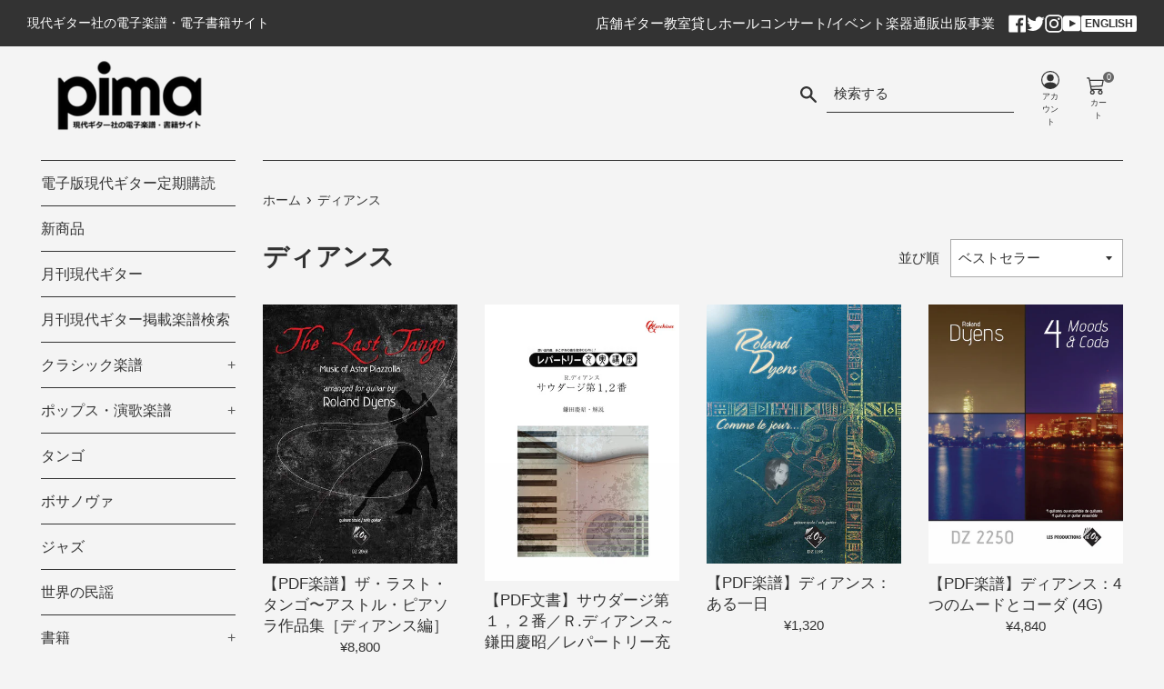

--- FILE ---
content_type: text/html; charset=utf-8
request_url: https://pima.co.jp/collections/%E3%83%87%E3%82%A3%E3%82%A2%E3%83%B3%E3%82%B9
body_size: 21962
content:
<!doctype html>
<html class="supports-no-js" lang="ja">
<head>
  <meta charset="utf-8">
  <meta http-equiv="X-UA-Compatible" content="IE=edge,chrome=1">
  <meta name="viewport" content="width=device-width,initial-scale=1">
  <meta name="theme-color" content="">
  <link rel="canonical" href="https://pima.co.jp/collections/%e3%83%87%e3%82%a3%e3%82%a2%e3%83%b3%e3%82%b9">

  
    <link rel="shortcut icon" href="//pima.co.jp/cdn/shop/files/32_32x32.png?v=1709859568" type="image/png" />
  

  <title>
  ディアンス &ndash; 現代ギター社の電子楽譜・書籍サイト pima(ピマ) 
  </title>

  

  <!-- /snippets/social-meta-tags.liquid -->




<meta property="og:site_name" content="現代ギター社の電子楽譜・書籍サイト pima(ピマ) ">
<meta property="og:url" content="https://pima.co.jp/collections/%e3%83%87%e3%82%a3%e3%82%a2%e3%83%b3%e3%82%b9">
<meta property="og:title" content="ディアンス">
<meta property="og:type" content="product.group">
<meta property="og:description" content="現代ギター社の電子楽譜・書籍専用サイト。
">





  <meta name="twitter:site" content="@gendaiguitar">

<meta name="twitter:card" content="summary_large_image">
<meta name="twitter:title" content="ディアンス">
<meta name="twitter:description" content="現代ギター社の電子楽譜・書籍専用サイト。
">


  <script>
    document.documentElement.className = document.documentElement.className.replace('supports-no-js', 'supports-js');

    var theme = {
      mapStrings: {
        addressError: "住所を調べる際にエラーが発生しました",
        addressNoResults: "その住所は見つかりませんでした",
        addressQueryLimit: "Google APIの使用量の制限を超えました。\u003ca href=\"https:\/\/developers.google.com\/maps\/premium\/usage-limits\"\u003eプレミアムプラン\u003c\/a\u003eへのアップグレードをご検討ください。",
        authError: "あなたのGoogle Mapsのアカウント認証で問題が発生しました。"
      }
    }
  </script>

  <link href="//pima.co.jp/cdn/shop/t/9/assets/theme.scss.css?v=52730592269705525841759344071" rel="stylesheet" type="text/css" media="all" />

  <script>window.performance && window.performance.mark && window.performance.mark('shopify.content_for_header.start');</script><meta id="shopify-digital-wallet" name="shopify-digital-wallet" content="/84753645861/digital_wallets/dialog">
<meta name="shopify-checkout-api-token" content="8aa1455b01f4cb41403372710c61f8ba">
<meta id="in-context-paypal-metadata" data-shop-id="84753645861" data-venmo-supported="false" data-environment="production" data-locale="ja_JP" data-paypal-v4="true" data-currency="JPY">
<link rel="alternate" type="application/atom+xml" title="Feed" href="/collections/%E3%83%87%E3%82%A3%E3%82%A2%E3%83%B3%E3%82%B9.atom" />
<link rel="alternate" type="application/json+oembed" href="https://pima.co.jp/collections/%e3%83%87%e3%82%a3%e3%82%a2%e3%83%b3%e3%82%b9.oembed">
<script async="async" src="/checkouts/internal/preloads.js?locale=ja-JP"></script>
<script id="shopify-features" type="application/json">{"accessToken":"8aa1455b01f4cb41403372710c61f8ba","betas":["rich-media-storefront-analytics"],"domain":"pima.co.jp","predictiveSearch":false,"shopId":84753645861,"locale":"ja"}</script>
<script>var Shopify = Shopify || {};
Shopify.shop = "pdf-dl-ver3.myshopify.com";
Shopify.locale = "ja";
Shopify.currency = {"active":"JPY","rate":"1.0"};
Shopify.country = "JP";
Shopify.theme = {"name":"0704　追従カート、その他レイアウト変更","id":168958787877,"schema_name":"Simple","schema_version":"11.0.0","theme_store_id":null,"role":"main"};
Shopify.theme.handle = "null";
Shopify.theme.style = {"id":null,"handle":null};
Shopify.cdnHost = "pima.co.jp/cdn";
Shopify.routes = Shopify.routes || {};
Shopify.routes.root = "/";</script>
<script type="module">!function(o){(o.Shopify=o.Shopify||{}).modules=!0}(window);</script>
<script>!function(o){function n(){var o=[];function n(){o.push(Array.prototype.slice.apply(arguments))}return n.q=o,n}var t=o.Shopify=o.Shopify||{};t.loadFeatures=n(),t.autoloadFeatures=n()}(window);</script>
<script id="shop-js-analytics" type="application/json">{"pageType":"collection"}</script>
<script defer="defer" async type="module" src="//pima.co.jp/cdn/shopifycloud/shop-js/modules/v2/client.init-shop-cart-sync_Cun6Ba8E.ja.esm.js"></script>
<script defer="defer" async type="module" src="//pima.co.jp/cdn/shopifycloud/shop-js/modules/v2/chunk.common_DGWubyOB.esm.js"></script>
<script type="module">
  await import("//pima.co.jp/cdn/shopifycloud/shop-js/modules/v2/client.init-shop-cart-sync_Cun6Ba8E.ja.esm.js");
await import("//pima.co.jp/cdn/shopifycloud/shop-js/modules/v2/chunk.common_DGWubyOB.esm.js");

  window.Shopify.SignInWithShop?.initShopCartSync?.({"fedCMEnabled":true,"windoidEnabled":true});

</script>
<script>(function() {
  var isLoaded = false;
  function asyncLoad() {
    if (isLoaded) return;
    isLoaded = true;
    var urls = ["https:\/\/pdf.gendaiguitar.com\/sales_report_for_manufactures\/scripttag.js?shop=pdf-dl-ver3.myshopify.com","https:\/\/pdf.gendaiguitar.com\/download_pdf\/scripttag.js?shop=pdf-dl-ver3.myshopify.com"];
    for (var i = 0; i < urls.length; i++) {
      var s = document.createElement('script');
      s.type = 'text/javascript';
      s.async = true;
      s.src = urls[i];
      var x = document.getElementsByTagName('script')[0];
      x.parentNode.insertBefore(s, x);
    }
  };
  if(window.attachEvent) {
    window.attachEvent('onload', asyncLoad);
  } else {
    window.addEventListener('load', asyncLoad, false);
  }
})();</script>
<script id="__st">var __st={"a":84753645861,"offset":32400,"reqid":"1f8e9cd6-52c6-42c6-a8b9-5a427fbe54e5-1768836959","pageurl":"pima.co.jp\/collections\/%E3%83%87%E3%82%A3%E3%82%A2%E3%83%B3%E3%82%B9","u":"4b9cf2764b3f","p":"collection","rtyp":"collection","rid":467354386725};</script>
<script>window.ShopifyPaypalV4VisibilityTracking = true;</script>
<script id="captcha-bootstrap">!function(){'use strict';const t='contact',e='account',n='new_comment',o=[[t,t],['blogs',n],['comments',n],[t,'customer']],c=[[e,'customer_login'],[e,'guest_login'],[e,'recover_customer_password'],[e,'create_customer']],r=t=>t.map((([t,e])=>`form[action*='/${t}']:not([data-nocaptcha='true']) input[name='form_type'][value='${e}']`)).join(','),a=t=>()=>t?[...document.querySelectorAll(t)].map((t=>t.form)):[];function s(){const t=[...o],e=r(t);return a(e)}const i='password',u='form_key',d=['recaptcha-v3-token','g-recaptcha-response','h-captcha-response',i],f=()=>{try{return window.sessionStorage}catch{return}},m='__shopify_v',_=t=>t.elements[u];function p(t,e,n=!1){try{const o=window.sessionStorage,c=JSON.parse(o.getItem(e)),{data:r}=function(t){const{data:e,action:n}=t;return t[m]||n?{data:e,action:n}:{data:t,action:n}}(c);for(const[e,n]of Object.entries(r))t.elements[e]&&(t.elements[e].value=n);n&&o.removeItem(e)}catch(o){console.error('form repopulation failed',{error:o})}}const l='form_type',E='cptcha';function T(t){t.dataset[E]=!0}const w=window,h=w.document,L='Shopify',v='ce_forms',y='captcha';let A=!1;((t,e)=>{const n=(g='f06e6c50-85a8-45c8-87d0-21a2b65856fe',I='https://cdn.shopify.com/shopifycloud/storefront-forms-hcaptcha/ce_storefront_forms_captcha_hcaptcha.v1.5.2.iife.js',D={infoText:'hCaptchaによる保護',privacyText:'プライバシー',termsText:'利用規約'},(t,e,n)=>{const o=w[L][v],c=o.bindForm;if(c)return c(t,g,e,D).then(n);var r;o.q.push([[t,g,e,D],n]),r=I,A||(h.body.append(Object.assign(h.createElement('script'),{id:'captcha-provider',async:!0,src:r})),A=!0)});var g,I,D;w[L]=w[L]||{},w[L][v]=w[L][v]||{},w[L][v].q=[],w[L][y]=w[L][y]||{},w[L][y].protect=function(t,e){n(t,void 0,e),T(t)},Object.freeze(w[L][y]),function(t,e,n,w,h,L){const[v,y,A,g]=function(t,e,n){const i=e?o:[],u=t?c:[],d=[...i,...u],f=r(d),m=r(i),_=r(d.filter((([t,e])=>n.includes(e))));return[a(f),a(m),a(_),s()]}(w,h,L),I=t=>{const e=t.target;return e instanceof HTMLFormElement?e:e&&e.form},D=t=>v().includes(t);t.addEventListener('submit',(t=>{const e=I(t);if(!e)return;const n=D(e)&&!e.dataset.hcaptchaBound&&!e.dataset.recaptchaBound,o=_(e),c=g().includes(e)&&(!o||!o.value);(n||c)&&t.preventDefault(),c&&!n&&(function(t){try{if(!f())return;!function(t){const e=f();if(!e)return;const n=_(t);if(!n)return;const o=n.value;o&&e.removeItem(o)}(t);const e=Array.from(Array(32),(()=>Math.random().toString(36)[2])).join('');!function(t,e){_(t)||t.append(Object.assign(document.createElement('input'),{type:'hidden',name:u})),t.elements[u].value=e}(t,e),function(t,e){const n=f();if(!n)return;const o=[...t.querySelectorAll(`input[type='${i}']`)].map((({name:t})=>t)),c=[...d,...o],r={};for(const[a,s]of new FormData(t).entries())c.includes(a)||(r[a]=s);n.setItem(e,JSON.stringify({[m]:1,action:t.action,data:r}))}(t,e)}catch(e){console.error('failed to persist form',e)}}(e),e.submit())}));const S=(t,e)=>{t&&!t.dataset[E]&&(n(t,e.some((e=>e===t))),T(t))};for(const o of['focusin','change'])t.addEventListener(o,(t=>{const e=I(t);D(e)&&S(e,y())}));const B=e.get('form_key'),M=e.get(l),P=B&&M;t.addEventListener('DOMContentLoaded',(()=>{const t=y();if(P)for(const e of t)e.elements[l].value===M&&p(e,B);[...new Set([...A(),...v().filter((t=>'true'===t.dataset.shopifyCaptcha))])].forEach((e=>S(e,t)))}))}(h,new URLSearchParams(w.location.search),n,t,e,['guest_login'])})(!0,!0)}();</script>
<script integrity="sha256-4kQ18oKyAcykRKYeNunJcIwy7WH5gtpwJnB7kiuLZ1E=" data-source-attribution="shopify.loadfeatures" defer="defer" src="//pima.co.jp/cdn/shopifycloud/storefront/assets/storefront/load_feature-a0a9edcb.js" crossorigin="anonymous"></script>
<script data-source-attribution="shopify.dynamic_checkout.dynamic.init">var Shopify=Shopify||{};Shopify.PaymentButton=Shopify.PaymentButton||{isStorefrontPortableWallets:!0,init:function(){window.Shopify.PaymentButton.init=function(){};var t=document.createElement("script");t.src="https://pima.co.jp/cdn/shopifycloud/portable-wallets/latest/portable-wallets.ja.js",t.type="module",document.head.appendChild(t)}};
</script>
<script data-source-attribution="shopify.dynamic_checkout.buyer_consent">
  function portableWalletsHideBuyerConsent(e){var t=document.getElementById("shopify-buyer-consent"),n=document.getElementById("shopify-subscription-policy-button");t&&n&&(t.classList.add("hidden"),t.setAttribute("aria-hidden","true"),n.removeEventListener("click",e))}function portableWalletsShowBuyerConsent(e){var t=document.getElementById("shopify-buyer-consent"),n=document.getElementById("shopify-subscription-policy-button");t&&n&&(t.classList.remove("hidden"),t.removeAttribute("aria-hidden"),n.addEventListener("click",e))}window.Shopify?.PaymentButton&&(window.Shopify.PaymentButton.hideBuyerConsent=portableWalletsHideBuyerConsent,window.Shopify.PaymentButton.showBuyerConsent=portableWalletsShowBuyerConsent);
</script>
<script data-source-attribution="shopify.dynamic_checkout.cart.bootstrap">document.addEventListener("DOMContentLoaded",(function(){function t(){return document.querySelector("shopify-accelerated-checkout-cart, shopify-accelerated-checkout")}if(t())Shopify.PaymentButton.init();else{new MutationObserver((function(e,n){t()&&(Shopify.PaymentButton.init(),n.disconnect())})).observe(document.body,{childList:!0,subtree:!0})}}));
</script>
<link id="shopify-accelerated-checkout-styles" rel="stylesheet" media="screen" href="https://pima.co.jp/cdn/shopifycloud/portable-wallets/latest/accelerated-checkout-backwards-compat.css" crossorigin="anonymous">
<style id="shopify-accelerated-checkout-cart">
        #shopify-buyer-consent {
  margin-top: 1em;
  display: inline-block;
  width: 100%;
}

#shopify-buyer-consent.hidden {
  display: none;
}

#shopify-subscription-policy-button {
  background: none;
  border: none;
  padding: 0;
  text-decoration: underline;
  font-size: inherit;
  cursor: pointer;
}

#shopify-subscription-policy-button::before {
  box-shadow: none;
}

      </style>

<script>window.performance && window.performance.mark && window.performance.mark('shopify.content_for_header.end');</script>

  <script src="//pima.co.jp/cdn/shop/t/9/assets/jquery-1.11.0.min.js?v=32460426840832490021720067901" type="text/javascript"></script>
  <script src="//pima.co.jp/cdn/shop/t/9/assets/modernizr.min.js?v=44044439420609591321720067901" type="text/javascript"></script>

  <script src="//pima.co.jp/cdn/shop/t/9/assets/lazysizes.min.js?v=155223123402716617051720067901" async="async"></script>

  

  <link href="//pima.co.jp/cdn/shop/t/9/assets/slick.css?v=98340474046176884051720067901" rel="stylesheet" type="text/css" media="all" />
  <link href="//pima.co.jp/cdn/shop/t/9/assets/slick-theme.css?v=111566387709569418871720067901" rel="stylesheet" type="text/css" media="all" />

<meta property="og:image" content="https://cdn.shopify.com/s/files/1/0847/5364/5861/files/a6521e92db5e5d51256ec8c7b8e8b465.png?v=1716452207" />
<meta property="og:image:secure_url" content="https://cdn.shopify.com/s/files/1/0847/5364/5861/files/a6521e92db5e5d51256ec8c7b8e8b465.png?v=1716452207" />
<meta property="og:image:width" content="2316" />
<meta property="og:image:height" content="1218" />
<link href="https://monorail-edge.shopifysvc.com" rel="dns-prefetch">
<script>(function(){if ("sendBeacon" in navigator && "performance" in window) {try {var session_token_from_headers = performance.getEntriesByType('navigation')[0].serverTiming.find(x => x.name == '_s').description;} catch {var session_token_from_headers = undefined;}var session_cookie_matches = document.cookie.match(/_shopify_s=([^;]*)/);var session_token_from_cookie = session_cookie_matches && session_cookie_matches.length === 2 ? session_cookie_matches[1] : "";var session_token = session_token_from_headers || session_token_from_cookie || "";function handle_abandonment_event(e) {var entries = performance.getEntries().filter(function(entry) {return /monorail-edge.shopifysvc.com/.test(entry.name);});if (!window.abandonment_tracked && entries.length === 0) {window.abandonment_tracked = true;var currentMs = Date.now();var navigation_start = performance.timing.navigationStart;var payload = {shop_id: 84753645861,url: window.location.href,navigation_start,duration: currentMs - navigation_start,session_token,page_type: "collection"};window.navigator.sendBeacon("https://monorail-edge.shopifysvc.com/v1/produce", JSON.stringify({schema_id: "online_store_buyer_site_abandonment/1.1",payload: payload,metadata: {event_created_at_ms: currentMs,event_sent_at_ms: currentMs}}));}}window.addEventListener('pagehide', handle_abandonment_event);}}());</script>
<script id="web-pixels-manager-setup">(function e(e,d,r,n,o){if(void 0===o&&(o={}),!Boolean(null===(a=null===(i=window.Shopify)||void 0===i?void 0:i.analytics)||void 0===a?void 0:a.replayQueue)){var i,a;window.Shopify=window.Shopify||{};var t=window.Shopify;t.analytics=t.analytics||{};var s=t.analytics;s.replayQueue=[],s.publish=function(e,d,r){return s.replayQueue.push([e,d,r]),!0};try{self.performance.mark("wpm:start")}catch(e){}var l=function(){var e={modern:/Edge?\/(1{2}[4-9]|1[2-9]\d|[2-9]\d{2}|\d{4,})\.\d+(\.\d+|)|Firefox\/(1{2}[4-9]|1[2-9]\d|[2-9]\d{2}|\d{4,})\.\d+(\.\d+|)|Chrom(ium|e)\/(9{2}|\d{3,})\.\d+(\.\d+|)|(Maci|X1{2}).+ Version\/(15\.\d+|(1[6-9]|[2-9]\d|\d{3,})\.\d+)([,.]\d+|)( \(\w+\)|)( Mobile\/\w+|) Safari\/|Chrome.+OPR\/(9{2}|\d{3,})\.\d+\.\d+|(CPU[ +]OS|iPhone[ +]OS|CPU[ +]iPhone|CPU IPhone OS|CPU iPad OS)[ +]+(15[._]\d+|(1[6-9]|[2-9]\d|\d{3,})[._]\d+)([._]\d+|)|Android:?[ /-](13[3-9]|1[4-9]\d|[2-9]\d{2}|\d{4,})(\.\d+|)(\.\d+|)|Android.+Firefox\/(13[5-9]|1[4-9]\d|[2-9]\d{2}|\d{4,})\.\d+(\.\d+|)|Android.+Chrom(ium|e)\/(13[3-9]|1[4-9]\d|[2-9]\d{2}|\d{4,})\.\d+(\.\d+|)|SamsungBrowser\/([2-9]\d|\d{3,})\.\d+/,legacy:/Edge?\/(1[6-9]|[2-9]\d|\d{3,})\.\d+(\.\d+|)|Firefox\/(5[4-9]|[6-9]\d|\d{3,})\.\d+(\.\d+|)|Chrom(ium|e)\/(5[1-9]|[6-9]\d|\d{3,})\.\d+(\.\d+|)([\d.]+$|.*Safari\/(?![\d.]+ Edge\/[\d.]+$))|(Maci|X1{2}).+ Version\/(10\.\d+|(1[1-9]|[2-9]\d|\d{3,})\.\d+)([,.]\d+|)( \(\w+\)|)( Mobile\/\w+|) Safari\/|Chrome.+OPR\/(3[89]|[4-9]\d|\d{3,})\.\d+\.\d+|(CPU[ +]OS|iPhone[ +]OS|CPU[ +]iPhone|CPU IPhone OS|CPU iPad OS)[ +]+(10[._]\d+|(1[1-9]|[2-9]\d|\d{3,})[._]\d+)([._]\d+|)|Android:?[ /-](13[3-9]|1[4-9]\d|[2-9]\d{2}|\d{4,})(\.\d+|)(\.\d+|)|Mobile Safari.+OPR\/([89]\d|\d{3,})\.\d+\.\d+|Android.+Firefox\/(13[5-9]|1[4-9]\d|[2-9]\d{2}|\d{4,})\.\d+(\.\d+|)|Android.+Chrom(ium|e)\/(13[3-9]|1[4-9]\d|[2-9]\d{2}|\d{4,})\.\d+(\.\d+|)|Android.+(UC? ?Browser|UCWEB|U3)[ /]?(15\.([5-9]|\d{2,})|(1[6-9]|[2-9]\d|\d{3,})\.\d+)\.\d+|SamsungBrowser\/(5\.\d+|([6-9]|\d{2,})\.\d+)|Android.+MQ{2}Browser\/(14(\.(9|\d{2,})|)|(1[5-9]|[2-9]\d|\d{3,})(\.\d+|))(\.\d+|)|K[Aa][Ii]OS\/(3\.\d+|([4-9]|\d{2,})\.\d+)(\.\d+|)/},d=e.modern,r=e.legacy,n=navigator.userAgent;return n.match(d)?"modern":n.match(r)?"legacy":"unknown"}(),u="modern"===l?"modern":"legacy",c=(null!=n?n:{modern:"",legacy:""})[u],f=function(e){return[e.baseUrl,"/wpm","/b",e.hashVersion,"modern"===e.buildTarget?"m":"l",".js"].join("")}({baseUrl:d,hashVersion:r,buildTarget:u}),m=function(e){var d=e.version,r=e.bundleTarget,n=e.surface,o=e.pageUrl,i=e.monorailEndpoint;return{emit:function(e){var a=e.status,t=e.errorMsg,s=(new Date).getTime(),l=JSON.stringify({metadata:{event_sent_at_ms:s},events:[{schema_id:"web_pixels_manager_load/3.1",payload:{version:d,bundle_target:r,page_url:o,status:a,surface:n,error_msg:t},metadata:{event_created_at_ms:s}}]});if(!i)return console&&console.warn&&console.warn("[Web Pixels Manager] No Monorail endpoint provided, skipping logging."),!1;try{return self.navigator.sendBeacon.bind(self.navigator)(i,l)}catch(e){}var u=new XMLHttpRequest;try{return u.open("POST",i,!0),u.setRequestHeader("Content-Type","text/plain"),u.send(l),!0}catch(e){return console&&console.warn&&console.warn("[Web Pixels Manager] Got an unhandled error while logging to Monorail."),!1}}}}({version:r,bundleTarget:l,surface:e.surface,pageUrl:self.location.href,monorailEndpoint:e.monorailEndpoint});try{o.browserTarget=l,function(e){var d=e.src,r=e.async,n=void 0===r||r,o=e.onload,i=e.onerror,a=e.sri,t=e.scriptDataAttributes,s=void 0===t?{}:t,l=document.createElement("script"),u=document.querySelector("head"),c=document.querySelector("body");if(l.async=n,l.src=d,a&&(l.integrity=a,l.crossOrigin="anonymous"),s)for(var f in s)if(Object.prototype.hasOwnProperty.call(s,f))try{l.dataset[f]=s[f]}catch(e){}if(o&&l.addEventListener("load",o),i&&l.addEventListener("error",i),u)u.appendChild(l);else{if(!c)throw new Error("Did not find a head or body element to append the script");c.appendChild(l)}}({src:f,async:!0,onload:function(){if(!function(){var e,d;return Boolean(null===(d=null===(e=window.Shopify)||void 0===e?void 0:e.analytics)||void 0===d?void 0:d.initialized)}()){var d=window.webPixelsManager.init(e)||void 0;if(d){var r=window.Shopify.analytics;r.replayQueue.forEach((function(e){var r=e[0],n=e[1],o=e[2];d.publishCustomEvent(r,n,o)})),r.replayQueue=[],r.publish=d.publishCustomEvent,r.visitor=d.visitor,r.initialized=!0}}},onerror:function(){return m.emit({status:"failed",errorMsg:"".concat(f," has failed to load")})},sri:function(e){var d=/^sha384-[A-Za-z0-9+/=]+$/;return"string"==typeof e&&d.test(e)}(c)?c:"",scriptDataAttributes:o}),m.emit({status:"loading"})}catch(e){m.emit({status:"failed",errorMsg:(null==e?void 0:e.message)||"Unknown error"})}}})({shopId: 84753645861,storefrontBaseUrl: "https://pima.co.jp",extensionsBaseUrl: "https://extensions.shopifycdn.com/cdn/shopifycloud/web-pixels-manager",monorailEndpoint: "https://monorail-edge.shopifysvc.com/unstable/produce_batch",surface: "storefront-renderer",enabledBetaFlags: ["2dca8a86"],webPixelsConfigList: [{"id":"1105658149","configuration":"{\"config\":\"{\\\"pixel_id\\\":\\\"G-8JYQDW6FRG\\\",\\\"google_tag_ids\\\":[\\\"G-8JYQDW6FRG\\\"],\\\"gtag_events\\\":[{\\\"type\\\":\\\"begin_checkout\\\",\\\"action_label\\\":\\\"G-8JYQDW6FRG\\\"},{\\\"type\\\":\\\"search\\\",\\\"action_label\\\":\\\"G-8JYQDW6FRG\\\"},{\\\"type\\\":\\\"view_item\\\",\\\"action_label\\\":\\\"G-8JYQDW6FRG\\\"},{\\\"type\\\":\\\"purchase\\\",\\\"action_label\\\":\\\"G-8JYQDW6FRG\\\"},{\\\"type\\\":\\\"page_view\\\",\\\"action_label\\\":\\\"G-8JYQDW6FRG\\\"},{\\\"type\\\":\\\"add_payment_info\\\",\\\"action_label\\\":\\\"G-8JYQDW6FRG\\\"},{\\\"type\\\":\\\"add_to_cart\\\",\\\"action_label\\\":\\\"G-8JYQDW6FRG\\\"}],\\\"enable_monitoring_mode\\\":false}\"}","eventPayloadVersion":"v1","runtimeContext":"OPEN","scriptVersion":"b2a88bafab3e21179ed38636efcd8a93","type":"APP","apiClientId":1780363,"privacyPurposes":[],"dataSharingAdjustments":{"protectedCustomerApprovalScopes":["read_customer_address","read_customer_email","read_customer_name","read_customer_personal_data","read_customer_phone"]}},{"id":"shopify-app-pixel","configuration":"{}","eventPayloadVersion":"v1","runtimeContext":"STRICT","scriptVersion":"0450","apiClientId":"shopify-pixel","type":"APP","privacyPurposes":["ANALYTICS","MARKETING"]},{"id":"shopify-custom-pixel","eventPayloadVersion":"v1","runtimeContext":"LAX","scriptVersion":"0450","apiClientId":"shopify-pixel","type":"CUSTOM","privacyPurposes":["ANALYTICS","MARKETING"]}],isMerchantRequest: false,initData: {"shop":{"name":"現代ギター社の電子楽譜・書籍サイト pima(ピマ) ","paymentSettings":{"currencyCode":"JPY"},"myshopifyDomain":"pdf-dl-ver3.myshopify.com","countryCode":"JP","storefrontUrl":"https:\/\/pima.co.jp"},"customer":null,"cart":null,"checkout":null,"productVariants":[],"purchasingCompany":null},},"https://pima.co.jp/cdn","fcfee988w5aeb613cpc8e4bc33m6693e112",{"modern":"","legacy":""},{"shopId":"84753645861","storefrontBaseUrl":"https:\/\/pima.co.jp","extensionBaseUrl":"https:\/\/extensions.shopifycdn.com\/cdn\/shopifycloud\/web-pixels-manager","surface":"storefront-renderer","enabledBetaFlags":"[\"2dca8a86\"]","isMerchantRequest":"false","hashVersion":"fcfee988w5aeb613cpc8e4bc33m6693e112","publish":"custom","events":"[[\"page_viewed\",{}],[\"collection_viewed\",{\"collection\":{\"id\":\"467354386725\",\"title\":\"ディアンス\",\"productVariants\":[{\"price\":{\"amount\":8000.0,\"currencyCode\":\"JPY\"},\"product\":{\"title\":\"【PDF楽譜】ザ・ラスト・タンゴ〜アストル・ピアソラ作品集［ディアンス編］\",\"vendor\":\"d’OZ\",\"id\":\"9283704553765\",\"untranslatedTitle\":\"【PDF楽譜】ザ・ラスト・タンゴ〜アストル・ピアソラ作品集［ディアンス編］\",\"url\":\"\/products\/4539442392054\",\"type\":\"楽譜・書籍（PDF）\"},\"id\":\"48668890005797\",\"image\":{\"src\":\"\/\/pima.co.jp\/cdn\/shop\/files\/4539442392054.jpg?v=1716957129\"},\"sku\":\"4539442392054\",\"title\":\"Default Title\",\"untranslatedTitle\":\"Default Title\"},{\"price\":{\"amount\":200.0,\"currencyCode\":\"JPY\"},\"product\":{\"title\":\"【PDF文書】サウダージ第１，２番／Ｒ.ディアンス～鎌田慶昭／レパートリー充実講座（楽譜なし）\",\"vendor\":\"ec-gendaiguitar\",\"id\":\"8940907692325\",\"untranslatedTitle\":\"【PDF文書】サウダージ第１，２番／Ｒ.ディアンス～鎌田慶昭／レパートリー充実講座（楽譜なし）\",\"url\":\"\/products\/4539442102417\",\"type\":\"国内\"},\"id\":\"47564932219173\",\"image\":{\"src\":\"\/\/pima.co.jp\/cdn\/shop\/products\/4539442102417.jpg?v=1703057795\"},\"sku\":\"4539442102417\",\"title\":\"Default Title\",\"untranslatedTitle\":\"Default Title\"},{\"price\":{\"amount\":1200.0,\"currencyCode\":\"JPY\"},\"product\":{\"title\":\"【PDF楽譜】ディアンス：ある一日\",\"vendor\":\"d’OZ\",\"id\":\"8940885311781\",\"untranslatedTitle\":\"【PDF楽譜】ディアンス：ある一日\",\"url\":\"\/products\/4539442390036\",\"type\":\"楽譜・書籍（PDF）\"},\"id\":\"47564883165477\",\"image\":{\"src\":\"\/\/pima.co.jp\/cdn\/shop\/files\/4539442390036.jpg?v=1716956580\"},\"sku\":\"4539442390036\",\"title\":\"Default Title\",\"untranslatedTitle\":\"Default Title\"},{\"price\":{\"amount\":4400.0,\"currencyCode\":\"JPY\"},\"product\":{\"title\":\"【PDF楽譜】ディアンス：4つのムードとコーダ  (4G)\",\"vendor\":\"d’OZ\",\"id\":\"9835212505381\",\"untranslatedTitle\":\"【PDF楽譜】ディアンス：4つのムードとコーダ  (4G)\",\"url\":\"\/products\/4539442393167\",\"type\":\"楽譜・書籍（PDF）\"},\"id\":\"50456666374437\",\"image\":{\"src\":\"\/\/pima.co.jp\/cdn\/shop\/files\/4539442393167_611045c6-279b-4048-8e29-8da3e721003b.jpg?v=1745736685\"},\"sku\":\"4539442393167\",\"title\":\"Default Title\",\"untranslatedTitle\":\"Default Title\"},{\"price\":{\"amount\":4400.0,\"currencyCode\":\"JPY\"},\"product\":{\"title\":\"【PDF楽譜】ディアンス：水の輪のように  (4G)\",\"vendor\":\"d’OZ\",\"id\":\"9835212341541\",\"untranslatedTitle\":\"【PDF楽譜】ディアンス：水の輪のように  (4G)\",\"url\":\"\/products\/4539442393143\",\"type\":\"楽譜・書籍（PDF）\"},\"id\":\"50456666276133\",\"image\":{\"src\":\"\/\/pima.co.jp\/cdn\/shop\/files\/4539442393143_910c36cf-0d85-40a6-922d-ce53990475a7.jpg?v=1745736680\"},\"sku\":\"4539442393143\",\"title\":\"Default Title\",\"untranslatedTitle\":\"Default Title\"},{\"price\":{\"amount\":2900.0,\"currencyCode\":\"JPY\"},\"product\":{\"title\":\"【PDF楽譜】ディアンス：四月の歌  (4G)\",\"vendor\":\"d’OZ\",\"id\":\"9835212177701\",\"untranslatedTitle\":\"【PDF楽譜】ディアンス：四月の歌  (4G)\",\"url\":\"\/products\/4539442393105\",\"type\":\"楽譜・書籍（PDF）\"},\"id\":\"50456666013989\",\"image\":{\"src\":\"\/\/pima.co.jp\/cdn\/shop\/files\/4539442393105_21356f7c-dbf4-4c5b-ac89-c7d39a0d4584.jpg?v=1745736669\"},\"sku\":\"4539442393105\",\"title\":\"Default Title\",\"untranslatedTitle\":\"Default Title\"},{\"price\":{\"amount\":1000.0,\"currencyCode\":\"JPY\"},\"product\":{\"title\":\"【PDF楽譜】ディアンス：ローラン・ディアンスの100曲 — 赤い鼻\",\"vendor\":\"d’OZ\",\"id\":\"9835212046629\",\"untranslatedTitle\":\"【PDF楽譜】ディアンス：ローラン・ディアンスの100曲 — 赤い鼻\",\"url\":\"\/products\/4539442393082\",\"type\":\"楽譜・書籍（PDF）\"},\"id\":\"50456664768805\",\"image\":{\"src\":\"\/\/pima.co.jp\/cdn\/shop\/files\/4539442393082.jpg?v=1745637097\"},\"sku\":\"4539442393082\",\"title\":\"Default Title\",\"untranslatedTitle\":\"Default Title\"},{\"price\":{\"amount\":1500.0,\"currencyCode\":\"JPY\"},\"product\":{\"title\":\"【PDF楽譜】ディアンス：ローラン・ディアンスの100曲 — カリプソング\",\"vendor\":\"d’OZ\",\"id\":\"9835211948325\",\"untranslatedTitle\":\"【PDF楽譜】ディアンス：ローラン・ディアンスの100曲 — カリプソング\",\"url\":\"\/products\/4539442393068\",\"type\":\"楽譜・書籍（PDF）\"},\"id\":\"50456664637733\",\"image\":{\"src\":\"\/\/pima.co.jp\/cdn\/shop\/files\/4539442393068.jpg?v=1745637091\"},\"sku\":\"4539442393068\",\"title\":\"Default Title\",\"untranslatedTitle\":\"Default Title\"},{\"price\":{\"amount\":1000.0,\"currencyCode\":\"JPY\"},\"product\":{\"title\":\"【PDF楽譜】ディアンス：ローラン・ディアンスの100曲 — パリ・シネ\",\"vendor\":\"d’OZ\",\"id\":\"9835211915557\",\"untranslatedTitle\":\"【PDF楽譜】ディアンス：ローラン・ディアンスの100曲 — パリ・シネ\",\"url\":\"\/products\/4539442393051\",\"type\":\"楽譜・書籍（PDF）\"},\"id\":\"50456664604965\",\"image\":{\"src\":\"\/\/pima.co.jp\/cdn\/shop\/files\/4539442393051.jpg?v=1745637088\"},\"sku\":\"4539442393051\",\"title\":\"Default Title\",\"untranslatedTitle\":\"Default Title\"},{\"price\":{\"amount\":3500.0,\"currencyCode\":\"JPY\"},\"product\":{\"title\":\"【PDF楽譜】ディアンス：変則ワルツ（コルマール風）  (4G)\",\"vendor\":\"d’OZ\",\"id\":\"9835211817253\",\"untranslatedTitle\":\"【PDF楽譜】ディアンス：変則ワルツ（コルマール風）  (4G)\",\"url\":\"\/products\/4539442393020\",\"type\":\"楽譜・書籍（PDF）\"},\"id\":\"50456664506661\",\"image\":{\"src\":\"\/\/pima.co.jp\/cdn\/shop\/files\/4539442393020_df316fba-2b17-4452-92c5-ab09f549f5dc.jpg?v=1745736660\"},\"sku\":\"4539442393020\",\"title\":\"Default Title\",\"untranslatedTitle\":\"Default Title\"},{\"price\":{\"amount\":2300.0,\"currencyCode\":\"JPY\"},\"product\":{\"title\":\"【PDF楽譜】ディアンス：オースティン・タンゴ(4G)\",\"vendor\":\"d’OZ\",\"id\":\"9835211653413\",\"untranslatedTitle\":\"【PDF楽譜】ディアンス：オースティン・タンゴ(4G)\",\"url\":\"\/products\/4539442392986\",\"type\":\"楽譜・書籍（PDF）\"},\"id\":\"50456663851301\",\"image\":{\"src\":\"\/\/pima.co.jp\/cdn\/shop\/files\/4539442392986_ff13e9b6-d437-4519-a4cf-40b5b43baf05.jpg?v=1745736652\"},\"sku\":\"4539442392986\",\"title\":\"Default Title\",\"untranslatedTitle\":\"Default Title\"},{\"price\":{\"amount\":2100.0,\"currencyCode\":\"JPY\"},\"product\":{\"title\":\"【PDF楽譜】ディアンス:ハクジュ・パルス（2G）\",\"vendor\":\"d’OZ\",\"id\":\"9283704095013\",\"untranslatedTitle\":\"【PDF楽譜】ディアンス:ハクジュ・パルス（2G）\",\"url\":\"\/products\/4539442391934\",\"type\":\"楽譜・書籍（PDF）\"},\"id\":\"48668888989989\",\"image\":{\"src\":\"\/\/pima.co.jp\/cdn\/shop\/files\/4539442391934.jpg?v=1716957094\"},\"sku\":\"4539442391934\",\"title\":\"Default Title\",\"untranslatedTitle\":\"Default Title\"},{\"price\":{\"amount\":150.0,\"currencyCode\":\"JPY\"},\"product\":{\"title\":\"【PDF文書】サウダージ第３番／Ｒ.ディアンス～鎌田慶昭／レパートリー充実講座（楽譜なし）\",\"vendor\":\"ec-gendaiguitar\",\"id\":\"8940907790629\",\"untranslatedTitle\":\"【PDF文書】サウダージ第３番／Ｒ.ディアンス～鎌田慶昭／レパートリー充実講座（楽譜なし）\",\"url\":\"\/products\/4539442102394\",\"type\":\"国内\"},\"id\":\"47564932350245\",\"image\":{\"src\":\"\/\/pima.co.jp\/cdn\/shop\/products\/4539442102394.jpg?v=1703057792\"},\"sku\":\"4539442102394\",\"title\":\"Default Title\",\"untranslatedTitle\":\"Default Title\"},{\"price\":{\"amount\":150.0,\"currencyCode\":\"JPY\"},\"product\":{\"title\":\"【PDF文書】タンゴ・アン・スカイ／Ｒ.ディアンス～鎌田慶昭／レパートリー充実講座（楽譜なし）\",\"vendor\":\"ec-gendaiguitar\",\"id\":\"8940907888933\",\"untranslatedTitle\":\"【PDF文書】タンゴ・アン・スカイ／Ｒ.ディアンス～鎌田慶昭／レパートリー充実講座（楽譜なし）\",\"url\":\"\/products\/4539442102387\",\"type\":\"国内\"},\"id\":\"47564932645157\",\"image\":{\"src\":\"\/\/pima.co.jp\/cdn\/shop\/products\/4539442102387.jpg?v=1703057788\"},\"sku\":\"4539442102387\",\"title\":\"Default Title\",\"untranslatedTitle\":\"Default Title\"},{\"price\":{\"amount\":1400.0,\"currencyCode\":\"JPY\"},\"product\":{\"title\":\"【PDF楽譜】ディアンス：ジャンベ（ソロ版）\",\"vendor\":\"d’OZ\",\"id\":\"8940885541157\",\"untranslatedTitle\":\"【PDF楽譜】ディアンス：ジャンベ（ソロ版）\",\"url\":\"\/products\/4539442390005\",\"type\":\"楽譜・書籍（PDF）\"},\"id\":\"47564883493157\",\"image\":{\"src\":\"\/\/pima.co.jp\/cdn\/shop\/files\/4539442390005.jpg?v=1716956565\"},\"sku\":\"4539442390005\",\"title\":\"Default Title\",\"untranslatedTitle\":\"Default Title\"}]}}]]"});</script><script>
  window.ShopifyAnalytics = window.ShopifyAnalytics || {};
  window.ShopifyAnalytics.meta = window.ShopifyAnalytics.meta || {};
  window.ShopifyAnalytics.meta.currency = 'JPY';
  var meta = {"products":[{"id":9283704553765,"gid":"gid:\/\/shopify\/Product\/9283704553765","vendor":"d’OZ","type":"楽譜・書籍（PDF）","handle":"4539442392054","variants":[{"id":48668890005797,"price":800000,"name":"【PDF楽譜】ザ・ラスト・タンゴ〜アストル・ピアソラ作品集［ディアンス編］","public_title":null,"sku":"4539442392054"}],"remote":false},{"id":8940907692325,"gid":"gid:\/\/shopify\/Product\/8940907692325","vendor":"ec-gendaiguitar","type":"国内","handle":"4539442102417","variants":[{"id":47564932219173,"price":20000,"name":"【PDF文書】サウダージ第１，２番／Ｒ.ディアンス～鎌田慶昭／レパートリー充実講座（楽譜なし）","public_title":null,"sku":"4539442102417"}],"remote":false},{"id":8940885311781,"gid":"gid:\/\/shopify\/Product\/8940885311781","vendor":"d’OZ","type":"楽譜・書籍（PDF）","handle":"4539442390036","variants":[{"id":47564883165477,"price":120000,"name":"【PDF楽譜】ディアンス：ある一日","public_title":null,"sku":"4539442390036"}],"remote":false},{"id":9835212505381,"gid":"gid:\/\/shopify\/Product\/9835212505381","vendor":"d’OZ","type":"楽譜・書籍（PDF）","handle":"4539442393167","variants":[{"id":50456666374437,"price":440000,"name":"【PDF楽譜】ディアンス：4つのムードとコーダ  (4G)","public_title":null,"sku":"4539442393167"}],"remote":false},{"id":9835212341541,"gid":"gid:\/\/shopify\/Product\/9835212341541","vendor":"d’OZ","type":"楽譜・書籍（PDF）","handle":"4539442393143","variants":[{"id":50456666276133,"price":440000,"name":"【PDF楽譜】ディアンス：水の輪のように  (4G)","public_title":null,"sku":"4539442393143"}],"remote":false},{"id":9835212177701,"gid":"gid:\/\/shopify\/Product\/9835212177701","vendor":"d’OZ","type":"楽譜・書籍（PDF）","handle":"4539442393105","variants":[{"id":50456666013989,"price":290000,"name":"【PDF楽譜】ディアンス：四月の歌  (4G)","public_title":null,"sku":"4539442393105"}],"remote":false},{"id":9835212046629,"gid":"gid:\/\/shopify\/Product\/9835212046629","vendor":"d’OZ","type":"楽譜・書籍（PDF）","handle":"4539442393082","variants":[{"id":50456664768805,"price":100000,"name":"【PDF楽譜】ディアンス：ローラン・ディアンスの100曲 — 赤い鼻","public_title":null,"sku":"4539442393082"}],"remote":false},{"id":9835211948325,"gid":"gid:\/\/shopify\/Product\/9835211948325","vendor":"d’OZ","type":"楽譜・書籍（PDF）","handle":"4539442393068","variants":[{"id":50456664637733,"price":150000,"name":"【PDF楽譜】ディアンス：ローラン・ディアンスの100曲 — カリプソング","public_title":null,"sku":"4539442393068"}],"remote":false},{"id":9835211915557,"gid":"gid:\/\/shopify\/Product\/9835211915557","vendor":"d’OZ","type":"楽譜・書籍（PDF）","handle":"4539442393051","variants":[{"id":50456664604965,"price":100000,"name":"【PDF楽譜】ディアンス：ローラン・ディアンスの100曲 — パリ・シネ","public_title":null,"sku":"4539442393051"}],"remote":false},{"id":9835211817253,"gid":"gid:\/\/shopify\/Product\/9835211817253","vendor":"d’OZ","type":"楽譜・書籍（PDF）","handle":"4539442393020","variants":[{"id":50456664506661,"price":350000,"name":"【PDF楽譜】ディアンス：変則ワルツ（コルマール風）  (4G)","public_title":null,"sku":"4539442393020"}],"remote":false},{"id":9835211653413,"gid":"gid:\/\/shopify\/Product\/9835211653413","vendor":"d’OZ","type":"楽譜・書籍（PDF）","handle":"4539442392986","variants":[{"id":50456663851301,"price":230000,"name":"【PDF楽譜】ディアンス：オースティン・タンゴ(4G)","public_title":null,"sku":"4539442392986"}],"remote":false},{"id":9283704095013,"gid":"gid:\/\/shopify\/Product\/9283704095013","vendor":"d’OZ","type":"楽譜・書籍（PDF）","handle":"4539442391934","variants":[{"id":48668888989989,"price":210000,"name":"【PDF楽譜】ディアンス:ハクジュ・パルス（2G）","public_title":null,"sku":"4539442391934"}],"remote":false},{"id":8940907790629,"gid":"gid:\/\/shopify\/Product\/8940907790629","vendor":"ec-gendaiguitar","type":"国内","handle":"4539442102394","variants":[{"id":47564932350245,"price":15000,"name":"【PDF文書】サウダージ第３番／Ｒ.ディアンス～鎌田慶昭／レパートリー充実講座（楽譜なし）","public_title":null,"sku":"4539442102394"}],"remote":false},{"id":8940907888933,"gid":"gid:\/\/shopify\/Product\/8940907888933","vendor":"ec-gendaiguitar","type":"国内","handle":"4539442102387","variants":[{"id":47564932645157,"price":15000,"name":"【PDF文書】タンゴ・アン・スカイ／Ｒ.ディアンス～鎌田慶昭／レパートリー充実講座（楽譜なし）","public_title":null,"sku":"4539442102387"}],"remote":false},{"id":8940885541157,"gid":"gid:\/\/shopify\/Product\/8940885541157","vendor":"d’OZ","type":"楽譜・書籍（PDF）","handle":"4539442390005","variants":[{"id":47564883493157,"price":140000,"name":"【PDF楽譜】ディアンス：ジャンベ（ソロ版）","public_title":null,"sku":"4539442390005"}],"remote":false}],"page":{"pageType":"collection","resourceType":"collection","resourceId":467354386725,"requestId":"1f8e9cd6-52c6-42c6-a8b9-5a427fbe54e5-1768836959"}};
  for (var attr in meta) {
    window.ShopifyAnalytics.meta[attr] = meta[attr];
  }
</script>
<script class="analytics">
  (function () {
    var customDocumentWrite = function(content) {
      var jquery = null;

      if (window.jQuery) {
        jquery = window.jQuery;
      } else if (window.Checkout && window.Checkout.$) {
        jquery = window.Checkout.$;
      }

      if (jquery) {
        jquery('body').append(content);
      }
    };

    var hasLoggedConversion = function(token) {
      if (token) {
        return document.cookie.indexOf('loggedConversion=' + token) !== -1;
      }
      return false;
    }

    var setCookieIfConversion = function(token) {
      if (token) {
        var twoMonthsFromNow = new Date(Date.now());
        twoMonthsFromNow.setMonth(twoMonthsFromNow.getMonth() + 2);

        document.cookie = 'loggedConversion=' + token + '; expires=' + twoMonthsFromNow;
      }
    }

    var trekkie = window.ShopifyAnalytics.lib = window.trekkie = window.trekkie || [];
    if (trekkie.integrations) {
      return;
    }
    trekkie.methods = [
      'identify',
      'page',
      'ready',
      'track',
      'trackForm',
      'trackLink'
    ];
    trekkie.factory = function(method) {
      return function() {
        var args = Array.prototype.slice.call(arguments);
        args.unshift(method);
        trekkie.push(args);
        return trekkie;
      };
    };
    for (var i = 0; i < trekkie.methods.length; i++) {
      var key = trekkie.methods[i];
      trekkie[key] = trekkie.factory(key);
    }
    trekkie.load = function(config) {
      trekkie.config = config || {};
      trekkie.config.initialDocumentCookie = document.cookie;
      var first = document.getElementsByTagName('script')[0];
      var script = document.createElement('script');
      script.type = 'text/javascript';
      script.onerror = function(e) {
        var scriptFallback = document.createElement('script');
        scriptFallback.type = 'text/javascript';
        scriptFallback.onerror = function(error) {
                var Monorail = {
      produce: function produce(monorailDomain, schemaId, payload) {
        var currentMs = new Date().getTime();
        var event = {
          schema_id: schemaId,
          payload: payload,
          metadata: {
            event_created_at_ms: currentMs,
            event_sent_at_ms: currentMs
          }
        };
        return Monorail.sendRequest("https://" + monorailDomain + "/v1/produce", JSON.stringify(event));
      },
      sendRequest: function sendRequest(endpointUrl, payload) {
        // Try the sendBeacon API
        if (window && window.navigator && typeof window.navigator.sendBeacon === 'function' && typeof window.Blob === 'function' && !Monorail.isIos12()) {
          var blobData = new window.Blob([payload], {
            type: 'text/plain'
          });

          if (window.navigator.sendBeacon(endpointUrl, blobData)) {
            return true;
          } // sendBeacon was not successful

        } // XHR beacon

        var xhr = new XMLHttpRequest();

        try {
          xhr.open('POST', endpointUrl);
          xhr.setRequestHeader('Content-Type', 'text/plain');
          xhr.send(payload);
        } catch (e) {
          console.log(e);
        }

        return false;
      },
      isIos12: function isIos12() {
        return window.navigator.userAgent.lastIndexOf('iPhone; CPU iPhone OS 12_') !== -1 || window.navigator.userAgent.lastIndexOf('iPad; CPU OS 12_') !== -1;
      }
    };
    Monorail.produce('monorail-edge.shopifysvc.com',
      'trekkie_storefront_load_errors/1.1',
      {shop_id: 84753645861,
      theme_id: 168958787877,
      app_name: "storefront",
      context_url: window.location.href,
      source_url: "//pima.co.jp/cdn/s/trekkie.storefront.cd680fe47e6c39ca5d5df5f0a32d569bc48c0f27.min.js"});

        };
        scriptFallback.async = true;
        scriptFallback.src = '//pima.co.jp/cdn/s/trekkie.storefront.cd680fe47e6c39ca5d5df5f0a32d569bc48c0f27.min.js';
        first.parentNode.insertBefore(scriptFallback, first);
      };
      script.async = true;
      script.src = '//pima.co.jp/cdn/s/trekkie.storefront.cd680fe47e6c39ca5d5df5f0a32d569bc48c0f27.min.js';
      first.parentNode.insertBefore(script, first);
    };
    trekkie.load(
      {"Trekkie":{"appName":"storefront","development":false,"defaultAttributes":{"shopId":84753645861,"isMerchantRequest":null,"themeId":168958787877,"themeCityHash":"15085197627129980613","contentLanguage":"ja","currency":"JPY","eventMetadataId":"62c09bd9-0180-4a5c-8efa-8c899efe8fde"},"isServerSideCookieWritingEnabled":true,"monorailRegion":"shop_domain","enabledBetaFlags":["65f19447"]},"Session Attribution":{},"S2S":{"facebookCapiEnabled":false,"source":"trekkie-storefront-renderer","apiClientId":580111}}
    );

    var loaded = false;
    trekkie.ready(function() {
      if (loaded) return;
      loaded = true;

      window.ShopifyAnalytics.lib = window.trekkie;

      var originalDocumentWrite = document.write;
      document.write = customDocumentWrite;
      try { window.ShopifyAnalytics.merchantGoogleAnalytics.call(this); } catch(error) {};
      document.write = originalDocumentWrite;

      window.ShopifyAnalytics.lib.page(null,{"pageType":"collection","resourceType":"collection","resourceId":467354386725,"requestId":"1f8e9cd6-52c6-42c6-a8b9-5a427fbe54e5-1768836959","shopifyEmitted":true});

      var match = window.location.pathname.match(/checkouts\/(.+)\/(thank_you|post_purchase)/)
      var token = match? match[1]: undefined;
      if (!hasLoggedConversion(token)) {
        setCookieIfConversion(token);
        window.ShopifyAnalytics.lib.track("Viewed Product Category",{"currency":"JPY","category":"Collection: ディアンス","collectionName":"ディアンス","collectionId":467354386725,"nonInteraction":true},undefined,undefined,{"shopifyEmitted":true});
      }
    });


        var eventsListenerScript = document.createElement('script');
        eventsListenerScript.async = true;
        eventsListenerScript.src = "//pima.co.jp/cdn/shopifycloud/storefront/assets/shop_events_listener-3da45d37.js";
        document.getElementsByTagName('head')[0].appendChild(eventsListenerScript);

})();</script>
<script
  defer
  src="https://pima.co.jp/cdn/shopifycloud/perf-kit/shopify-perf-kit-3.0.4.min.js"
  data-application="storefront-renderer"
  data-shop-id="84753645861"
  data-render-region="gcp-us-central1"
  data-page-type="collection"
  data-theme-instance-id="168958787877"
  data-theme-name="Simple"
  data-theme-version="11.0.0"
  data-monorail-region="shop_domain"
  data-resource-timing-sampling-rate="10"
  data-shs="true"
  data-shs-beacon="true"
  data-shs-export-with-fetch="true"
  data-shs-logs-sample-rate="1"
  data-shs-beacon-endpoint="https://pima.co.jp/api/collect"
></script>
</head>

<body id="ディアンス" class="template-collection">

  <a class="in-page-link visually-hidden skip-link" href="#MainContent">コンテンツにスキップする</a>

  <div id="shopify-section-header" class="shopify-section">
    


  
    <style>
      .site-header__logo {
        width: 165px;
      }
      #HeaderLogoWrapper {
        max-width: 165px !important;
      }
    </style><div class="top-bar">
  <div class="top-bar-wrapper">
    
      <div class="small--text-center">
          <div class="rte tagline">
              <p>現代ギター社の電子楽譜・電子書籍サイト</p>
          </div>
      </div>
    

    <div class="small--hide header_link">
        <ul>
          
            <li><a href="#">店舗</a>
            
              <ul class="child">
                  
                <li><a href= "https://www.gendaiguitar.com/pages/gg_shop">店舗情報</a></li>
                  
                <li><a href= "https://www.gendaiguitar.com/pages/used_guitar">買取・委託販売</a></li>
                
              </ul> 
             
            </li>
          
            <li><a href="https://www.gendaiguitar.com/pages/gg_gakuin">ギター教室</a>
             
            </li>
          
            <li><a href="https://www.gendaiguitar.com/pages/gg_salon">貸しホール</a>
             
            </li>
          
            <li><a href="https://www.gendaiguitar.com/pages/gg-concert">コンサート/イベント</a>
             
            </li>
          
            <li><a href="https://www.gendaiguitar.com/">楽器通販</a>
             
            </li>
          
            <li><a href="#">出版事業</a>
            
              <ul class="child">
                  
                <li><a href= "https://www.gendaiguitar.com/collections/%E6%9C%88%E5%88%8A%E7%8F%BE%E4%BB%A3%E3%82%AE%E3%82%BF%E3%83%BC">月刊現代ギター</a></li>
                  
                <li><a href= "https://www.gendaiguitar.com/pages/backnumber">バックナンバー取り扱い店舗</a></li>
                  
                <li><a href= "https://www.gendaiguitar.com/pages/information-on-advertising">広告出稿のご案内</a></li>
                  
                <li><a href= "https://www.gendaiguitar.com/pages/publish">イベント・コンサート・ガイド掲載依頼</a></li>
                
              </ul> 
             
            </li>
          
        </ul>
        
        <ul>
          
            <li>
              <a
                href="https://www.facebook.com/pima.co.jp"
                title="現代ギター社の電子楽譜・書籍サイト pima(ピマ)  on Facebook"
              >
                  <svg aria-hidden="true" focusable="false" role="presentation" class="icon icon-facebook" viewBox="0 0 20 20"><path fill="#444" d="M18.05.811q.439 0 .744.305t.305.744v16.637q0 .439-.305.744t-.744.305h-4.732v-7.221h2.415l.342-2.854h-2.757v-1.83q0-.659.293-1t1.073-.342h1.488V3.762q-.976-.098-2.171-.098-1.634 0-2.635.964t-1 2.72V9.47H7.951v2.854h2.415v7.221H1.413q-.439 0-.744-.305t-.305-.744V1.859q0-.439.305-.744T1.413.81H18.05z"/></svg>
                  <span class="icon__fallback-text">Facebook</span>
                </a>
              </li>
            
            
              <li>
                <a
                  href="https://twitter.com/gendaiguitar"
                  title="現代ギター社の電子楽譜・書籍サイト pima(ピマ)  on Twitter"
                >
                  <svg aria-hidden="true" focusable="false" role="presentation" class="icon icon-twitter" viewBox="0 0 20 20"><path fill="#444" d="M19.551 4.208q-.815 1.202-1.956 2.038 0 .082.02.255t.02.255q0 1.589-.469 3.179t-1.426 3.036-2.272 2.567-3.158 1.793-3.963.672q-3.301 0-6.031-1.773.571.041.937.041 2.751 0 4.911-1.671-1.284-.02-2.292-.784T2.456 11.85q.346.082.754.082.55 0 1.039-.163-1.365-.285-2.262-1.365T1.09 7.918v-.041q.774.408 1.773.448-.795-.53-1.263-1.396t-.469-1.864q0-1.019.509-1.997 1.487 1.854 3.596 2.924T9.81 7.184q-.143-.509-.143-.897 0-1.63 1.161-2.781t2.832-1.151q.815 0 1.569.326t1.284.917q1.345-.265 2.506-.958-.428 1.386-1.732 2.18 1.243-.163 2.262-.611z"/></svg>
                  <span class="icon__fallback-text">Twitter</span>
                </a>
              </li>
            
            
            
              <li>
                <a
                  href="https://www.instagram.com/gendaiguitar/"
                  title="現代ギター社の電子楽譜・書籍サイト pima(ピマ)  on Instagram"
                >
                  <svg aria-hidden="true" focusable="false" role="presentation" class="icon icon-instagram" viewBox="0 0 512 512"><path d="M256 49.5c67.3 0 75.2.3 101.8 1.5 24.6 1.1 37.9 5.2 46.8 8.7 11.8 4.6 20.2 10 29 18.8s14.3 17.2 18.8 29c3.4 8.9 7.6 22.2 8.7 46.8 1.2 26.6 1.5 34.5 1.5 101.8s-.3 75.2-1.5 101.8c-1.1 24.6-5.2 37.9-8.7 46.8-4.6 11.8-10 20.2-18.8 29s-17.2 14.3-29 18.8c-8.9 3.4-22.2 7.6-46.8 8.7-26.6 1.2-34.5 1.5-101.8 1.5s-75.2-.3-101.8-1.5c-24.6-1.1-37.9-5.2-46.8-8.7-11.8-4.6-20.2-10-29-18.8s-14.3-17.2-18.8-29c-3.4-8.9-7.6-22.2-8.7-46.8-1.2-26.6-1.5-34.5-1.5-101.8s.3-75.2 1.5-101.8c1.1-24.6 5.2-37.9 8.7-46.8 4.6-11.8 10-20.2 18.8-29s17.2-14.3 29-18.8c8.9-3.4 22.2-7.6 46.8-8.7 26.6-1.3 34.5-1.5 101.8-1.5m0-45.4c-68.4 0-77 .3-103.9 1.5C125.3 6.8 107 11.1 91 17.3c-16.6 6.4-30.6 15.1-44.6 29.1-14 14-22.6 28.1-29.1 44.6-6.2 16-10.5 34.3-11.7 61.2C4.4 179 4.1 187.6 4.1 256s.3 77 1.5 103.9c1.2 26.8 5.5 45.1 11.7 61.2 6.4 16.6 15.1 30.6 29.1 44.6 14 14 28.1 22.6 44.6 29.1 16 6.2 34.3 10.5 61.2 11.7 26.9 1.2 35.4 1.5 103.9 1.5s77-.3 103.9-1.5c26.8-1.2 45.1-5.5 61.2-11.7 16.6-6.4 30.6-15.1 44.6-29.1 14-14 22.6-28.1 29.1-44.6 6.2-16 10.5-34.3 11.7-61.2 1.2-26.9 1.5-35.4 1.5-103.9s-.3-77-1.5-103.9c-1.2-26.8-5.5-45.1-11.7-61.2-6.4-16.6-15.1-30.6-29.1-44.6-14-14-28.1-22.6-44.6-29.1-16-6.2-34.3-10.5-61.2-11.7-27-1.1-35.6-1.4-104-1.4z"/><path d="M256 126.6c-71.4 0-129.4 57.9-129.4 129.4s58 129.4 129.4 129.4 129.4-58 129.4-129.4-58-129.4-129.4-129.4zm0 213.4c-46.4 0-84-37.6-84-84s37.6-84 84-84 84 37.6 84 84-37.6 84-84 84z"/><circle cx="390.5" cy="121.5" r="30.2"/></svg>
                  <span class="icon__fallback-text">Instagram</span>
                </a>
              </li>
            
            
            
            
            
              <li>
                <a
                  href="https://www.youtube.com/user/gendaiguitar"
                  title="現代ギター社の電子楽譜・書籍サイト pima(ピマ)  on YouTube"
                >
                  <svg aria-hidden="true" focusable="false" role="presentation" class="icon icon-youtube" viewBox="0 0 21 20"><path fill="#444" d="M-.196 15.803q0 1.23.812 2.092t1.977.861h14.946q1.165 0 1.977-.861t.812-2.092V3.909q0-1.23-.82-2.116T17.539.907H2.593q-1.148 0-1.969.886t-.82 2.116v11.894zm7.465-2.149V6.058q0-.115.066-.18.049-.016.082-.016l.082.016 7.153 3.806q.066.066.066.164 0 .066-.066.131l-7.153 3.806q-.033.033-.066.033-.066 0-.098-.033-.066-.066-.066-.131z"/></svg>
                  <span class="icon__fallback-text">YouTube</span>
                </a>
              </li>
            
            
            
            
          </ul>
        
        <span class="engBtn"><a href="https://en.gendaiguitar.com/index.php?main_page=index&language=en">ENGLISH</a></span>
    </div>
  </div>
</div>

<div class="header-wrapper">
    <header class="site-header" role="banner">

    <div class="medium-up--one-whole small--text-center">
      <div itemscope itemtype="http://schema.org/Organization">
        

          <div id="HeaderLogoWrapper" class="supports-js">
            <a href="/" itemprop="url" style="padding-top:52.59067357512953%; display: block;">
              <img id="HeaderLogo"
                   class="lazyload"
                   src="//pima.co.jp/cdn/shop/files/6e30df8441341b3a499f5bf12d097a99_150x150.png?v=1702729586"
                   data-src="//pima.co.jp/cdn/shop/files/6e30df8441341b3a499f5bf12d097a99_{width}x.png?v=1702729586"
                   data-widths="[180, 360, 540, 720, 900, 1080, 1296, 1512, 1728, 2048]"
                   data-aspectratio=""
                   data-sizes="auto"
                   alt="現代ギター社の電子楽譜・書籍サイト pima(ピマ) "
                   itemprop="logo">
            </a>
          </div>
          <noscript>
            
            <a href="/" itemprop="url">
              <img class="site-header__logo" src="//pima.co.jp/cdn/shop/files/6e30df8441341b3a499f5bf12d097a99_165x.png?v=1702729586"
              srcset="//pima.co.jp/cdn/shop/files/6e30df8441341b3a499f5bf12d097a99_165x.png?v=1702729586 1x, //pima.co.jp/cdn/shop/files/6e30df8441341b3a499f5bf12d097a99_165x@2x.png?v=1702729586 2x"
              alt="現代ギター社の電子楽譜・書籍サイト pima(ピマ) "
              itemprop="logo">
            </a>
          </noscript>
          
        
      </div>
    </div>


    
      <div class="search_box">
        <form action="/search" method="get" class="search-bar" role="search">
          <input type="hidden" name="type" value="product">
  
          <button type="submit" class="search-bar__submit">
            <svg aria-hidden="true" focusable="false" role="presentation" class="icon icon-search" viewBox="0 0 20 20"><path fill="#444" d="M18.64 17.02l-5.31-5.31c.81-1.08 1.26-2.43 1.26-3.87C14.5 4.06 11.44 1 7.75 1S1 4.06 1 7.75s3.06 6.75 6.75 6.75c1.44 0 2.79-.45 3.87-1.26l5.31 5.31c.45.45 1.26.54 1.71.09.45-.36.45-1.17 0-1.62zM3.25 7.75c0-2.52 1.98-4.5 4.5-4.5s4.5 1.98 4.5 4.5-1.98 4.5-4.5 4.5-4.5-1.98-4.5-4.5z"/></svg>
            <span class="icon__fallback-text">検索する</span>
          </button>
          <input
            type="search"
            name="q"
            class="search-bar__input"
            value=""
            placeholder="検索する"
            aria-label="検索する"
          >
        </form>
      </div>

    <div class="medium-up--text-right small--text-right">
        <ul class="nav_menu">
          <li class="account_menu small--hide">
            <span><svg xmlns="http://www.w3.org/2000/svg" width="16" height="16" fill="currentColor" class="icon icon-account" viewBox="0 0 16 16">
  <path d="M11 6a3 3 0 1 1-6 0 3 3 0 0 1 6 0z"/>
  <path fill-rule="evenodd" d="M0 8a8 8 0 1 1 16 0A8 8 0 0 1 0 8zm8-7a7 7 0 0 0-5.468 11.37C3.242 11.226 4.805 10 8 10s4.757 1.225 5.468 2.37A7 7 0 0 0 8 1z"/>
</svg></span>
            <div>アカウント</div>
            <ul>
              
                <li><a href="/account/login" id="customer_login_link">ログイン</a></li>
                <li><a href="/account/register" id="customer_register_link">会員登録</a></li>
              
            </ul>
          </li>
          <li>
            <a href="/cart" class="site-header__cart">
              <svg xmlns="http://www.w3.org/2000/svg" width="16" height="16" fill="currentColor" class="icon icon-cart" viewBox="0 0 16 16">
  <path d="M0 1.5A.5.5 0 0 1 .5 1H2a.5.5 0 0 1 .485.379L2.89 3H14.5a.5.5 0 0 1 .49.598l-1 5a.5.5 0 0 1-.465.401l-9.397.472L4.415 11H13a.5.5 0 0 1 0 1H4a.5.5 0 0 1-.491-.408L2.01 3.607 1.61 2H.5a.5.5 0 0 1-.5-.5zM3.102 4l.84 4.479 9.144-.459L13.89 4H3.102zM5 12a2 2 0 1 0 0 4 2 2 0 0 0 0-4zm7 0a2 2 0 1 0 0 4 2 2 0 0 0 0-4zm-7 1a1 1 0 1 1 0 2 1 1 0 0 1 0-2zm7 0a1 1 0 1 1 0 2 1 1 0 0 1 0-2z"/>
</svg>
              <span>
                
                <span id="CartCount">0</span>
              </span>
              <div>カート</div>
            </a>
          </li>
        </ul>
      </div>
  </header>
</div>


<style> #shopify-section-header h3 {font-size: 18px;} </style></div>

  
 
  <div class="grid">
    <div class="site-wrapper">
    <div id="shopify-section-sidebar" class="shopify-section"><div data-section-id="sidebar" data-section-type="sidebar-section">
  <nav class="grid__item medium-up--one-fifth" role="navigation">
    <button id="ToggleMobileMenu" class="mobile-menu-icon medium-up--hide" aria-haspopup="true" aria-owns="SiteNav">
      <span class="line"></span>
      <span class="line"></span>
      <span class="line"></span>
      <span class="line"></span>
      <div class="small--text-center medium-up--hide">メニュー</div>
    </button>
    <div id="SiteNav" class="site-nav" role="menu">
      <ul class="list--nav">
        
          
          
            <li class="site-nav__item">
              <a href="/collections/%E9%9B%BB%E5%AD%90%E7%89%88%E5%AE%9A%E6%9C%9F%E8%B3%BC%E8%AA%AD" class="site-nav__link">電子版現代ギター定期購読</a>
            </li>
          
        
          
          
            <li class="site-nav__item">
              <a href="/collections/%E4%BB%8A%E6%9C%88%E3%81%AE%E6%96%B0%E5%95%86%E5%93%81" class="site-nav__link">新商品</a>
            </li>
          
        
          
          
            <li class="site-nav__item">
              <a href="/collections/%E6%9C%88%E5%88%8A%E7%8F%BE%E4%BB%A3%E3%82%AE%E3%82%BF%E3%83%BC" class="site-nav__link">月刊現代ギター</a>
            </li>
          
        
          
          
            <li class="site-nav__item">
              <a href="https://info.gendaiguitar.com/db/" class="site-nav__link">月刊現代ギター掲載楽譜検索</a>
            </li>
          
        
          
          
            

            

            <li class="site-nav--has-submenu site-nav__item">
              <button class="site-nav__link btn--link site-nav__expand" aria-expanded="false" aria-controls="Collapsible-5">
                クラシック楽譜
                <span class="site-nav__link__text" aria-hidden="true">+</span>
              </button>
              <ul id="Collapsible-5" class="site-nav__submenu site-nav__submenu--collapsed" aria-hidden="true" style="display: none;">
                
                  
                    <li >
                      <a href="/collections/%E3%83%AB%E3%83%8D%E3%83%83%E3%82%B5%E3%83%B3%E3%82%B9" class="site-nav__link">ルネサンス</a>
                    </li>
                  
                
                  
                    <li >
                      <a href="/collections/%E3%83%90%E3%83%AD%E3%83%83%E3%82%AF" class="site-nav__link">バロック</a>
                    </li>
                  
                
                  
                    <li >
                      <a href="/collections/%E5%8F%A4%E5%85%B8%E6%B4%BE" class="site-nav__link">古典派</a>
                    </li>
                  
                
                  
                    <li >
                      <a href="/collections/%E3%83%AD%E3%83%9E%E3%83%B3%E6%B4%BE" class="site-nav__link">ロマン派</a>
                    </li>
                  
                
                  
                    <li >
                      <a href="/collections/%E6%B0%91%E6%97%8F%E5%AD%A6%E6%B4%BE" class="site-nav__link">民族学派</a>
                    </li>
                  
                
                  
                    <li >
                      <a href="/collections/%E8%BF%91%E4%BB%A3" class="site-nav__link">近代</a>
                    </li>
                  
                
                  
                    <li >
                      <a href="/collections/%E7%8F%BE%E4%BB%A3%E6%9B%B2%E3%82%AF%E3%83%A9%E3%82%B7%E3%83%83%E3%82%AF" class="site-nav__link">現代</a>
                    </li>
                  
                
                  
                    <li >
                      <a href="/collections/%E3%82%BB%E3%82%B4%E3%83%93%E3%82%A2-%E3%83%AC%E3%83%91%E3%83%BC%E3%83%88%E3%83%AA%E3%83%BC" class="site-nav__link">セゴビア・レパートリー</a>
                    </li>
                  
                
                  
                    <li >
                      <a href="/collections/%E3%82%BF%E3%83%AC%E3%82%AC%E7%B7%A8%E6%9B%B2" class="site-nav__link">タレガ編曲</a>
                    </li>
                  
                
                  
                    <li >
                      <a href="/collections/%E3%82%B3%E3%82%B9%E3%83%88%E7%B7%A8%E6%9B%B2" class="site-nav__link">コスト編曲</a>
                    </li>
                  
                
                  
                    <li >
                      <a href="/collections/%E6%A0%A1%E8%A8%82" class="site-nav__link">ラゴスニック校訂</a>
                    </li>
                  
                
                  
                    <li >
                      <a href="/collections/%E3%83%93%E3%82%A6%E3%82%A8%E3%83%A9%E6%9B%B2" class="site-nav__link">ビウエラ曲</a>
                    </li>
                  
                
                  
                    <li >
                      <a href="/collections/%E3%83%AA%E3%83%A5%E3%83%BC%E3%83%88%E6%9B%B2" class="site-nav__link">リュート曲</a>
                    </li>
                  
                
                  
                    <li >
                      <a href="/collections/%E3%83%90%E3%83%AD%E3%83%83%E3%82%AF%E3%82%AE%E3%82%BF%E3%83%BC%E6%9B%B2" class="site-nav__link">バロックギター曲</a>
                    </li>
                  
                
                  
                    <li >
                      <a href="/collections/%E3%82%AE%E3%82%BF%E3%83%AA%E3%82%B9%E3%83%88%E4%BD%9C%E6%9B%B2%E5%AE%B6" class="site-nav__link">ギタリスト作曲家</a>
                    </li>
                  
                
              </ul>
            </li>
          
        
          
          
            

            

            <li class="site-nav--has-submenu site-nav__item">
              <button class="site-nav__link btn--link site-nav__expand" aria-expanded="false" aria-controls="Collapsible-6">
                ポップス・演歌楽譜
                <span class="site-nav__link__text" aria-hidden="true">+</span>
              </button>
              <ul id="Collapsible-6" class="site-nav__submenu site-nav__submenu--collapsed" aria-hidden="true" style="display: none;">
                
                  
                    <li >
                      <a href="/collections/jpop" class="site-nav__link">ポップス</a>
                    </li>
                  
                
                  
                    <li >
                      <a href="/collections/%E3%83%95%E3%82%A9%E3%83%BC%E3%82%AF" class="site-nav__link">フォーク</a>
                    </li>
                  
                
                  
                    <li >
                      <a href="/collections/%E6%AD%8C%E8%AC%A1%E6%9B%B2" class="site-nav__link">歌謡曲</a>
                    </li>
                  
                
                  
                    <li >
                      <a href="/collections/%E6%BC%94%E6%AD%8C" class="site-nav__link">演歌</a>
                    </li>
                  
                
              </ul>
            </li>
          
        
          
          
            <li class="site-nav__item">
              <a href="/collections/%E3%82%BF%E3%83%B3%E3%82%B4" class="site-nav__link">タンゴ</a>
            </li>
          
        
          
          
            <li class="site-nav__item">
              <a href="/collections/%E3%83%9C%E3%82%B5%E3%83%8E%E3%83%90" class="site-nav__link">ボサノヴァ</a>
            </li>
          
        
          
          
            <li class="site-nav__item">
              <a href="/collections/%E3%82%B8%E3%83%A3%E3%82%BA" class="site-nav__link">ジャズ</a>
            </li>
          
        
          
          
            <li class="site-nav__item">
              <a href="/collections/%E3%82%A2%E3%83%A1%E3%83%AA%E3%82%AB%E6%B0%91%E8%AC%A1" class="site-nav__link">世界の民謡</a>
            </li>
          
        
          
          
            

            

            <li class="site-nav--has-submenu site-nav__item">
              <button class="site-nav__link btn--link site-nav__expand" aria-expanded="false" aria-controls="Collapsible-11">
                書籍
                <span class="site-nav__link__text" aria-hidden="true">+</span>
              </button>
              <ul id="Collapsible-11" class="site-nav__submenu site-nav__submenu--collapsed" aria-hidden="true" style="display: none;">
                
                  
                    <li >
                      <a href="/collections/%E3%82%AE%E3%82%BF%E3%83%BC%E3%81%AB%E3%82%84%E3%81%95%E3%81%97%E3%81%84%E7%AE%A1%E7%90%86%E6%B3%95" class="site-nav__link">ギターにやさしい管理法</a>
                    </li>
                  
                
                  
                    <li >
                      <a href="/collections/%E9%8A%98%E5%99%A8%E3%82%B3%E3%83%AC%E3%82%AF%E3%82%B7%E3%83%A7%E3%83%B3" class="site-nav__link">銘器コレクション</a>
                    </li>
                  
                
                  
                    <li >
                      <a href="/collections/%E3%83%90%E3%83%83%E3%82%AF%E3%83%8A%E3%83%B3%E3%83%90%E3%83%BC%E8%A8%98%E4%BA%8B" class="site-nav__link">バックナンバー記事</a>
                    </li>
                  
                
                  
                    <li >
                      <a href="/collections/jie-shuo" class="site-nav__link">楽曲・奏法解説</a>
                    </li>
                  
                
                  
                    <li >
                      <a href="/collections/%E5%BC%A6%E3%81%AE%E6%B0%97%E6%8C%81%E3%81%A1%E3%81%8B%E3%82%89%E3%81%AE%E3%82%AE%E3%82%BF%E3%83%BC%E5%86%8D%E5%85%A5%E9%96%80" class="site-nav__link">弦の気持ちからのギター再入門</a>
                    </li>
                  
                
                  
                    <li >
                      <a href="/collections/%E3%83%90%E3%83%AA%E3%82%AA%E3%82%B9-%E3%82%B4%E3%83%BC%E3%83%AB%E3%83%87%E3%83%B3-%E3%83%96%E3%83%83%E3%82%AF" class="site-nav__link">バリオス・ゴールデン・ブック</a>
                    </li>
                  
                
              </ul>
            </li>
          
        
          
          
            

            

            <li class="site-nav--has-submenu site-nav__item">
              <button class="site-nav__link btn--link site-nav__collapse" aria-expanded="true" aria-controls="Collapsible-12">
                作曲家・編曲者名から探す
                <span class="site-nav__link__text" aria-hidden="true">-</span>
              </button>
              <ul id="Collapsible-12" class="site-nav__submenu site-nav__submenu--expanded" aria-hidden="false">
                
                  
                    

                    

                    <li class="site-nav--has-submenu">
                      <button class="site-nav__link btn--link site-nav__expand" aria-expanded="false" aria-controls="Collapsible-12-1">
                        あ行
                        <span class="site-nav__link__text" aria-hidden="true">+</span>
                      </button>
                      <ul id="Collapsible-12-1" class="site-nav__submenu site-nav__submenu--grandchild site-nav__submenu--collapsed" aria-hidden="true" style="display: none;">
                        
                          <li class="site-nav__grandchild">
                            <a href="/collections/%E3%82%A2%E3%82%B0%E3%82%A2%E3%83%89" class="site-nav__link">アグアド</a>
                          </li>
                        
                          <li class="site-nav__grandchild">
                            <a href="/collections/%E3%82%A2%E3%82%B5%E3%83%89" class="site-nav__link">アサド</a>
                          </li>
                        
                          <li class="site-nav__grandchild">
                            <a href="/collections/%E3%82%A2%E3%83%AB%E3%83%99%E3%83%8B%E3%82%B9" class="site-nav__link">アルベニス</a>
                          </li>
                        
                          <li class="site-nav__grandchild">
                            <a href="/collections/%E3%82%A4%E3%83%91%E3%83%A9%E3%82%AE%E3%83%BC%E3%83%AC" class="site-nav__link">イパラギーレ</a>
                          </li>
                        
                          <li class="site-nav__grandchild">
                            <a href="/collections/%E3%83%B4%E3%82%A1%E3%82%A4%E3%82%B9" class="site-nav__link">ヴァイス</a>
                          </li>
                        
                      </ul>
                    </li>
                  
                
                  
                    

                    

                    <li class="site-nav--has-submenu">
                      <button class="site-nav__link btn--link site-nav__expand" aria-expanded="false" aria-controls="Collapsible-12-2">
                        か行
                        <span class="site-nav__link__text" aria-hidden="true">+</span>
                      </button>
                      <ul id="Collapsible-12-2" class="site-nav__submenu site-nav__submenu--grandchild site-nav__submenu--collapsed" aria-hidden="true" style="display: none;">
                        
                          <li class="site-nav__grandchild">
                            <a href="/collections/c-%E3%83%86%E3%83%87%E3%82%B9%E3%82%B3" class="site-nav__link">C=テデスコ</a>
                          </li>
                        
                          <li class="site-nav__grandchild">
                            <a href="/collections/%E3%82%AB%E3%83%AB%E3%82%AB%E3%83%83%E3%82%B7" class="site-nav__link">カルカッシ</a>
                          </li>
                        
                          <li class="site-nav__grandchild">
                            <a href="/collections/%E3%82%AB%E3%83%AB%E3%83%83%E3%83%AA" class="site-nav__link">カルッリ</a>
                          </li>
                        
                          <li class="site-nav__grandchild">
                            <a href="/collections/%E3%82%B0%E3%83%A9%E3%83%8A%E3%83%89%E3%82%B9" class="site-nav__link">グラナドス</a>
                          </li>
                        
                          <li class="site-nav__grandchild">
                            <a href="/collections/%E3%82%AF%E3%83%AC%E3%83%B3%E3%82%B8%E3%83%A3%E3%83%B3%E3%82%B9" class="site-nav__link">クレンジャンス</a>
                          </li>
                        
                          <li class="site-nav__grandchild">
                            <a href="/collections/%E3%82%B3%E3%82%B9%E3%83%88" class="site-nav__link">コスト</a>
                          </li>
                        
                          <li class="site-nav__grandchild">
                            <a href="/collections/%E3%82%B4%E3%82%B9" class="site-nav__link">ゴス</a>
                          </li>
                        
                      </ul>
                    </li>
                  
                
                  
                    

                    

                    <li class="site-nav--has-submenu">
                      <button class="site-nav__link btn--link site-nav__expand" aria-expanded="false" aria-controls="Collapsible-12-3">
                        さ行
                        <span class="site-nav__link__text" aria-hidden="true">+</span>
                      </button>
                      <ul id="Collapsible-12-3" class="site-nav__submenu site-nav__submenu--grandchild site-nav__submenu--collapsed" aria-hidden="true" style="display: none;">
                        
                          <li class="site-nav__grandchild">
                            <a href="/collections/%E3%82%B5%E3%82%B0%E3%83%AC%E3%83%A9%E3%82%B9" class="site-nav__link">サグレラス</a>
                          </li>
                        
                          <li class="site-nav__grandchild">
                            <a href="/collections/%E3%82%B5%E3%83%B3%E3%82%B9" class="site-nav__link">サンス</a>
                          </li>
                        
                          <li class="site-nav__grandchild">
                            <a href="/collections/%E3%82%B7%E3%83%A5%E3%83%88%E3%83%A9%E3%82%A6%E3%82%B9" class="site-nav__link">シュトラウス</a>
                          </li>
                        
                          <li class="site-nav__grandchild">
                            <a href="/collections/%E3%82%B7%E3%83%A5%E3%83%BC%E3%83%99%E3%83%AB%E3%83%88" class="site-nav__link">シューベルト</a>
                          </li>
                        
                          <li class="site-nav__grandchild">
                            <a href="/collections/%E3%82%B7%E3%83%A5%E3%83%BC%E3%83%9E%E3%83%B3" class="site-nav__link">シューマン</a>
                          </li>
                        
                          <li class="site-nav__grandchild">
                            <a href="/collections/%E3%82%B8%E3%83%A5%E3%83%AA%E3%82%A2%E3%83%BC%E3%83%8B" class="site-nav__link">ジュリアーニ</a>
                          </li>
                        
                          <li class="site-nav__grandchild">
                            <a href="/collections/%E3%82%B7%E3%83%A7%E3%83%91%E3%83%B3" class="site-nav__link">ショパン</a>
                          </li>
                        
                          <li class="site-nav__grandchild">
                            <a href="/collections/%E3%82%B8%E3%83%A7%E3%83%97%E3%83%AA%E3%83%B3" class="site-nav__link">ジョプリン</a>
                          </li>
                        
                          <li class="site-nav__grandchild">
                            <a href="/collections/%E3%82%B9%E3%82%AB%E3%83%AB%E3%83%A9%E3%83%83%E3%83%86%E3%82%A3" class="site-nav__link">スカルラッティ</a>
                          </li>
                        
                          <li class="site-nav__grandchild">
                            <a href="/collections/%E3%82%BD%E3%83%AB" class="site-nav__link">ソル</a>
                          </li>
                        
                          <li class="site-nav__grandchild">
                            <a href="/collections/%E3%83%A8%E3%83%8F%E3%83%B3-%E3%82%B9%E3%83%9F%E3%82%B9" class="site-nav__link">ヨハン・スミス</a>
                          </li>
                        
                      </ul>
                    </li>
                  
                
                  
                    

                    

                    <li class="site-nav--has-submenu">
                      <button class="site-nav__link btn--link site-nav__collapse" aria-expanded="true" aria-controls="Collapsible-12-4">
                        た行
                        <span class="site-nav__link__text" aria-hidden="true">-</span>
                      </button>
                      <ul id="Collapsible-12-4" class="site-nav__submenu site-nav__submenu--grandchild site-nav__submenu--expanded" aria-hidden="false">
                        
                          <li class="site-nav__grandchild">
                            <a href="/collections/%E3%82%BF%E3%83%AC%E3%82%AC" class="site-nav__link">タレガ</a>
                          </li>
                        
                          <li class="site-nav__grandchild">
                            <a href="/collections/%E3%83%80%E3%82%A6%E3%83%A9%E3%83%B3%E3%83%89" class="site-nav__link">ダウランド</a>
                          </li>
                        
                          <li class="site-nav__grandchild">
                            <a href="/collections/%E3%83%87%E3%82%A3%E3%82%A2%E3%83%99%E3%83%83%E3%83%AA" class="site-nav__link">ディアベッリ</a>
                          </li>
                        
                          <li class="site-nav__grandchild site-nav--active">
                            <a href="/collections/%E3%83%87%E3%82%A3%E3%82%A2%E3%83%B3%E3%82%B9" class="site-nav__link" aria-current="page">ディアンス</a>
                          </li>
                        
                      </ul>
                    </li>
                  
                
                  
                    

                    

                    <li class="site-nav--has-submenu">
                      <button class="site-nav__link btn--link site-nav__expand" aria-expanded="false" aria-controls="Collapsible-12-5">
                        は行
                        <span class="site-nav__link__text" aria-hidden="true">+</span>
                      </button>
                      <ul id="Collapsible-12-5" class="site-nav__submenu site-nav__submenu--grandchild site-nav__submenu--collapsed" aria-hidden="true" style="display: none;">
                        
                          <li class="site-nav__grandchild">
                            <a href="/collections/%E3%83%90%E3%83%83%E3%83%8F" class="site-nav__link">バッハ</a>
                          </li>
                        
                          <li class="site-nav__grandchild">
                            <a href="/collections/%E3%83%90%E3%83%AA%E3%82%AA%E3%82%B9" class="site-nav__link">バリオス</a>
                          </li>
                        
                          <li class="site-nav__grandchild">
                            <a href="/collections/%E3%83%94%E3%82%A2%E3%82%BD%E3%83%A9" class="site-nav__link">ピアソラ</a>
                          </li>
                        
                          <li class="site-nav__grandchild">
                            <a href="/collections/%E3%83%95%E3%82%A7%E3%83%AC%E3%83%BC%E3%83%AB" class="site-nav__link">フェレール</a>
                          </li>
                        
                          <li class="site-nav__grandchild">
                            <a href="/collections/%E3%83%97%E3%83%9B%E3%83%BC%E3%83%AB" class="site-nav__link">プホール</a>
                          </li>
                        
                          <li class="site-nav__grandchild">
                            <a href="/collections/%E3%83%98%E3%83%B3%E3%83%87%E3%83%AB" class="site-nav__link">ヘンデル</a>
                          </li>
                        
                          <li class="site-nav__grandchild">
                            <a href="/collections/%E3%83%9D%E3%83%B3%E3%82%BB" class="site-nav__link">ポンセ</a>
                          </li>
                        
                      </ul>
                    </li>
                  
                
                  
                    

                    

                    <li class="site-nav--has-submenu">
                      <button class="site-nav__link btn--link site-nav__expand" aria-expanded="false" aria-controls="Collapsible-12-6">
                        ま行
                        <span class="site-nav__link__text" aria-hidden="true">+</span>
                      </button>
                      <ul id="Collapsible-12-6" class="site-nav__submenu site-nav__submenu--grandchild site-nav__submenu--collapsed" aria-hidden="true" style="display: none;">
                        
                          <li class="site-nav__grandchild">
                            <a href="/collections/%E3%83%A1%E3%83%AB%E3%83%84" class="site-nav__link">メルツ</a>
                          </li>
                        
                          <li class="site-nav__grandchild">
                            <a href="/collections/%E3%83%A2%E3%83%BC%E3%83%84%E3%82%A1%E3%83%AB%E3%83%88" class="site-nav__link">モーツァルト</a>
                          </li>
                        
                          <li class="site-nav__grandchild">
                            <a href="/collections/m-%E3%83%88%E3%83%AD%E3%83%BC%E3%83%90" class="site-nav__link">M=トローバ</a>
                          </li>
                        
                      </ul>
                    </li>
                  
                
                  
                    

                    

                    <li class="site-nav--has-submenu">
                      <button class="site-nav__link btn--link site-nav__expand" aria-expanded="false" aria-controls="Collapsible-12-7">
                        ら行
                        <span class="site-nav__link__text" aria-hidden="true">+</span>
                      </button>
                      <ul id="Collapsible-12-7" class="site-nav__submenu site-nav__submenu--grandchild site-nav__submenu--collapsed" aria-hidden="true" style="display: none;">
                        
                          <li class="site-nav__grandchild">
                            <a href="/collections/%E3%83%AC%E3%83%BC%E3%83%A2%E3%83%B3" class="site-nav__link">レーモン</a>
                          </li>
                        
                      </ul>
                    </li>
                  
                
              </ul>
            </li>
          
        
          
          
            

            

            <li class="site-nav--has-submenu site-nav__item">
              <button class="site-nav__link btn--link site-nav__expand" aria-expanded="false" aria-controls="Collapsible-13">
                編成から探す
                <span class="site-nav__link__text" aria-hidden="true">+</span>
              </button>
              <ul id="Collapsible-13" class="site-nav__submenu site-nav__submenu--collapsed" aria-hidden="true" style="display: none;">
                
                  
                    <li >
                      <a href="/collections/%E3%82%BD%E3%83%AD" class="site-nav__link">独奏</a>
                    </li>
                  
                
                  
                    <li >
                      <a href="/collections/%E4%BA%8C%E9%87%8D%E5%A5%8F" class="site-nav__link">二重奏</a>
                    </li>
                  
                
                  
                    <li >
                      <a href="/collections/%E4%B8%89%E9%87%8D%E5%A5%8F-1" class="site-nav__link">三重奏</a>
                    </li>
                  
                
                  
                    <li >
                      <a href="/collections/%E5%9B%9B%E9%87%8D%E5%A5%8F" class="site-nav__link">四重奏</a>
                    </li>
                  
                
                  
                    <li >
                      <a href="/collections/%E4%BA%94%E9%87%8D%E5%A5%8F" class="site-nav__link">五重奏</a>
                    </li>
                  
                
                  
                    <li >
                      <a href="/collections/%E3%83%B4%E3%82%A1%E3%82%A4%E3%82%AA%E3%83%AA%E3%83%B3-%E3%82%AE%E3%82%BF%E3%83%BC" class="site-nav__link">ヴァイオリン＆ギター</a>
                    </li>
                  
                
                  
                    <li >
                      <a href="/collections/%E5%A3%B0%E6%A5%BD-%E3%82%AE%E3%82%BF%E3%83%BC" class="site-nav__link">声楽＆ギター</a>
                    </li>
                  
                
                  
                    <li >
                      <a href="/collections/%E3%83%95%E3%83%AB%E3%83%BC%E3%83%88-%E3%82%AE%E3%82%BF%E3%83%BC" class="site-nav__link">フルート＆ギター</a>
                    </li>
                  
                
              </ul>
            </li>
          
        
          
          
            

            

            <li class="site-nav--has-submenu site-nav__item">
              <button class="site-nav__link btn--link site-nav__expand" aria-expanded="false" aria-controls="Collapsible-14">
                出版社から探す
                <span class="site-nav__link__text" aria-hidden="true">+</span>
              </button>
              <ul id="Collapsible-14" class="site-nav__submenu site-nav__submenu--collapsed" aria-hidden="true" style="display: none;">
                
                  
                    <li >
                      <a href="/collections/%E5%9B%BD%E5%86%85%E6%A5%BD%E8%AD%9C" class="site-nav__link">現代ギター社</a>
                    </li>
                  
                
                  
                    <li >
                      <a href="/collections/%E3%82%AA%E3%82%BA" class="site-nav__link">Les Productions d&#39;OZ</a>
                    </li>
                  
                
              </ul>
            </li>
          
        
        </ul>
        <ul>
        
          
            <li>
              <a href="/account/login" class="site-nav__link site-nav--account medium-up--hide">ログイン</a>
            </li>
            <li>
              <a href="/account/register" class="site-nav__link site-nav--account medium-up--hide">会員登録</a>
            </li>
          
        
      </ul>
      <ul class="list--inline social-links medium-up--hide">
        
          <li>
            <a href="https://www.facebook.com/pima.co.jp" title="現代ギター社の電子楽譜・書籍サイト pima(ピマ)  on Facebook">
              <svg aria-hidden="true" focusable="false" role="presentation" class="icon icon-facebook" viewBox="0 0 20 20"><path fill="#444" d="M18.05.811q.439 0 .744.305t.305.744v16.637q0 .439-.305.744t-.744.305h-4.732v-7.221h2.415l.342-2.854h-2.757v-1.83q0-.659.293-1t1.073-.342h1.488V3.762q-.976-.098-2.171-.098-1.634 0-2.635.964t-1 2.72V9.47H7.951v2.854h2.415v7.221H1.413q-.439 0-.744-.305t-.305-.744V1.859q0-.439.305-.744T1.413.81H18.05z"/></svg>
              <span class="icon__fallback-text">Facebook</span>
            </a>
          </li>
        
        
          <li>
            <a href="https://twitter.com/gendaiguitar" title="現代ギター社の電子楽譜・書籍サイト pima(ピマ)  on Twitter">
              <svg aria-hidden="true" focusable="false" role="presentation" class="icon icon-twitter" viewBox="0 0 20 20"><path fill="#444" d="M19.551 4.208q-.815 1.202-1.956 2.038 0 .082.02.255t.02.255q0 1.589-.469 3.179t-1.426 3.036-2.272 2.567-3.158 1.793-3.963.672q-3.301 0-6.031-1.773.571.041.937.041 2.751 0 4.911-1.671-1.284-.02-2.292-.784T2.456 11.85q.346.082.754.082.55 0 1.039-.163-1.365-.285-2.262-1.365T1.09 7.918v-.041q.774.408 1.773.448-.795-.53-1.263-1.396t-.469-1.864q0-1.019.509-1.997 1.487 1.854 3.596 2.924T9.81 7.184q-.143-.509-.143-.897 0-1.63 1.161-2.781t2.832-1.151q.815 0 1.569.326t1.284.917q1.345-.265 2.506-.958-.428 1.386-1.732 2.18 1.243-.163 2.262-.611z"/></svg>
              <span class="icon__fallback-text">Twitter</span>
            </a>
          </li>
        
        
        
          <li>
            <a href="https://www.instagram.com/gendaiguitar/" title="現代ギター社の電子楽譜・書籍サイト pima(ピマ)  on Instagram">
              <svg aria-hidden="true" focusable="false" role="presentation" class="icon icon-instagram" viewBox="0 0 512 512"><path d="M256 49.5c67.3 0 75.2.3 101.8 1.5 24.6 1.1 37.9 5.2 46.8 8.7 11.8 4.6 20.2 10 29 18.8s14.3 17.2 18.8 29c3.4 8.9 7.6 22.2 8.7 46.8 1.2 26.6 1.5 34.5 1.5 101.8s-.3 75.2-1.5 101.8c-1.1 24.6-5.2 37.9-8.7 46.8-4.6 11.8-10 20.2-18.8 29s-17.2 14.3-29 18.8c-8.9 3.4-22.2 7.6-46.8 8.7-26.6 1.2-34.5 1.5-101.8 1.5s-75.2-.3-101.8-1.5c-24.6-1.1-37.9-5.2-46.8-8.7-11.8-4.6-20.2-10-29-18.8s-14.3-17.2-18.8-29c-3.4-8.9-7.6-22.2-8.7-46.8-1.2-26.6-1.5-34.5-1.5-101.8s.3-75.2 1.5-101.8c1.1-24.6 5.2-37.9 8.7-46.8 4.6-11.8 10-20.2 18.8-29s17.2-14.3 29-18.8c8.9-3.4 22.2-7.6 46.8-8.7 26.6-1.3 34.5-1.5 101.8-1.5m0-45.4c-68.4 0-77 .3-103.9 1.5C125.3 6.8 107 11.1 91 17.3c-16.6 6.4-30.6 15.1-44.6 29.1-14 14-22.6 28.1-29.1 44.6-6.2 16-10.5 34.3-11.7 61.2C4.4 179 4.1 187.6 4.1 256s.3 77 1.5 103.9c1.2 26.8 5.5 45.1 11.7 61.2 6.4 16.6 15.1 30.6 29.1 44.6 14 14 28.1 22.6 44.6 29.1 16 6.2 34.3 10.5 61.2 11.7 26.9 1.2 35.4 1.5 103.9 1.5s77-.3 103.9-1.5c26.8-1.2 45.1-5.5 61.2-11.7 16.6-6.4 30.6-15.1 44.6-29.1 14-14 22.6-28.1 29.1-44.6 6.2-16 10.5-34.3 11.7-61.2 1.2-26.9 1.5-35.4 1.5-103.9s-.3-77-1.5-103.9c-1.2-26.8-5.5-45.1-11.7-61.2-6.4-16.6-15.1-30.6-29.1-44.6-14-14-28.1-22.6-44.6-29.1-16-6.2-34.3-10.5-61.2-11.7-27-1.1-35.6-1.4-104-1.4z"/><path d="M256 126.6c-71.4 0-129.4 57.9-129.4 129.4s58 129.4 129.4 129.4 129.4-58 129.4-129.4-58-129.4-129.4-129.4zm0 213.4c-46.4 0-84-37.6-84-84s37.6-84 84-84 84 37.6 84 84-37.6 84-84 84z"/><circle cx="390.5" cy="121.5" r="30.2"/></svg>
              <span class="icon__fallback-text">Instagram</span>
            </a>
          </li>
        
        
        
        
        
          <li>
            <a href="https://www.youtube.com/user/gendaiguitar" title="現代ギター社の電子楽譜・書籍サイト pima(ピマ)  on YouTube">
              <svg aria-hidden="true" focusable="false" role="presentation" class="icon icon-youtube" viewBox="0 0 21 20"><path fill="#444" d="M-.196 15.803q0 1.23.812 2.092t1.977.861h14.946q1.165 0 1.977-.861t.812-2.092V3.909q0-1.23-.82-2.116T17.539.907H2.593q-1.148 0-1.969.886t-.82 2.116v11.894zm7.465-2.149V6.058q0-.115.066-.18.049-.016.082-.016l.082.016 7.153 3.806q.066.066.066.164 0 .066-.066.131l-7.153 3.806q-.033.033-.066.033-.066 0-.098-.033-.066-.066-.066-.131z"/></svg>
              <span class="icon__fallback-text">YouTube</span>
            </a>
          </li>
        
        
        
        
      </ul>
    </div>
  </nav>
</div>




</div>
      <main class="main-content grid__item medium-up--four-fifths" id="MainContent" role="main">
        
          <hr class="hr--border-top small--hide">
        
        
          <nav class="breadcrumb-nav small--text-center" aria-label="あなたはここにいます">
  <span itemscope itemtype="http://data-vocabulary.org/Breadcrumb">
    <a href="/" itemprop="url" title="フロントページへ戻る">
      <span itemprop="title">ホーム</span>
    </a>
    <span class="breadcrumb-nav__separator" aria-hidden="true">›</span>
  </span>
  
      
        ディアンス
      
    
</nav>

        
        <!-- /templates/collection.liquid -->


<div id="shopify-section-collection-template" class="shopify-section"><!-- /templates/collection.liquid -->


<div data-section-id="collection-template" data-section-type="collection-template" data-sort-enabled="true" data-tags-enabled="false">
  <header class="grid">
    <h1 class="grid__item small--text-center medium-up--one-third">ディアンス</h1>

    
      <div class="collection-sorting grid__item medium-up--two-thirds medium-up--text-right small--text-center">
        
        
          <span>並び順</span>
          <div class="collection-sorting__dropdown">
            <label for="SortBy" class="label--hidden">並び替え</label>
            
            <select name="sort_by" id="SortBy" aria-describedby="a11y-refresh-page-message a11y-selection-message">
              
                <option value="manual">オススメ</option>
              
                <option value="best-selling" selected="selected">ベストセラー</option>
              
                <option value="title-ascending">アルファベット順, A-Z</option>
              
                <option value="title-descending">アルファベット順, Z-A</option>
              
                <option value="price-ascending">価格の安い順</option>
              
                <option value="price-descending">価格の高い順</option>
              
                <option value="created-ascending">古い商品順</option>
              
                <option value="created-descending">新着順</option>
              
            </select>
          </div>
        
      </div>
    

    
  </header>

  <div class="grid grid--uniform" role="list">

    
      
      










<div class="product grid__item medium-up--one-quarter small--one-half slide-up-animation animated" role="listitem">
  
    <div class="supports-js" style="max-width: 450px; margin: 0 auto;">
      <a href="/collections/%E3%83%87%E3%82%A3%E3%82%A2%E3%83%B3%E3%82%B9/products/4539442392054" class="product__image-wrapper product__image-wrapper--loading" style="padding-top:133.4%;" title="【PDF楽譜】ザ・ラスト・タンゴ〜アストル・ピアソラ作品集［ディアンス編］" data-image-link>
        <img class="product__image lazyload"
             alt="【PDF楽譜】ザ・ラスト・タンゴ〜アストル・ピアソラ作品集［ディアンス編］"
             style="max-width: 450px; max-height: 600px;"
             data-src="//pima.co.jp/cdn/shop/files/4539442392054_{width}x.jpg?v=1716957129"
             data-widths="[180, 360, 540, 720, 900, 1080, 1296, 1512, 1728, 2048]"
             data-aspectratio="0.7496251874062968"
             data-sizes="auto"
             data-image>
      </a>
    </div>
  

  <noscript>
    <a href="/collections/%E3%83%87%E3%82%A3%E3%82%A2%E3%83%B3%E3%82%B9/products/4539442392054" class="product__image-wrapper" title="【PDF楽譜】ザ・ラスト・タンゴ〜アストル・ピアソラ作品集［ディアンス編］">
      <img src="//pima.co.jp/cdn/shop/files/4539442392054_grande.jpg?v=1716957129" alt="【PDF楽譜】ザ・ラスト・タンゴ〜アストル・ピアソラ作品集［ディアンス編］">
    </a>
  </noscript>

  <div class="product__title product__title--card">
    <a href="/collections/%E3%83%87%E3%82%A3%E3%82%A2%E3%83%B3%E3%82%B9/products/4539442392054">【PDF楽譜】ザ・ラスト・タンゴ〜アストル・ピアソラ作品集［ディアンス編］</a>
  </div>

  

  <div class="product__prices text-center">
    

      <span class="product__price">
        
          <span class="visually-hidden">通常価格</span>
          ¥8,800
        
      </span>

    

    

    

    

    

    
      
    
  </div>
</div>

    
      
      










<div class="product grid__item medium-up--one-quarter small--one-half slide-up-animation animated" role="listitem">
  
    <div class="supports-js" style="max-width: 422px; margin: 0 auto;">
      <a href="/collections/%E3%83%87%E3%82%A3%E3%82%A2%E3%83%B3%E3%82%B9/products/4539442102417" class="product__image-wrapper product__image-wrapper--loading" style="padding-top:142.16666666666669%;" title="【PDF文書】サウダージ第１，２番／Ｒ.ディアンス～鎌田慶昭／レパートリー充実講座（楽譜なし）" data-image-link>
        <img class="product__image lazyload"
             alt="【PDF文書】サウダージ第１，２番／Ｒ.ディアンス～鎌田慶昭／レパートリー充実講座（楽譜なし）"
             style="max-width: 422px; max-height: 600px;"
             data-src="//pima.co.jp/cdn/shop/products/4539442102417_{width}x.jpg?v=1703057795"
             data-widths="[180, 360, 540, 720, 900, 1080, 1296, 1512, 1728, 2048]"
             data-aspectratio="0.7033997655334114"
             data-sizes="auto"
             data-image>
      </a>
    </div>
  

  <noscript>
    <a href="/collections/%E3%83%87%E3%82%A3%E3%82%A2%E3%83%B3%E3%82%B9/products/4539442102417" class="product__image-wrapper" title="【PDF文書】サウダージ第１，２番／Ｒ.ディアンス～鎌田慶昭／レパートリー充実講座（楽譜なし）">
      <img src="//pima.co.jp/cdn/shop/products/4539442102417_grande.jpg?v=1703057795" alt="【PDF文書】サウダージ第１，２番／Ｒ.ディアンス～鎌田慶昭／レパートリー充実講座（楽譜なし）">
    </a>
  </noscript>

  <div class="product__title product__title--card">
    <a href="/collections/%E3%83%87%E3%82%A3%E3%82%A2%E3%83%B3%E3%82%B9/products/4539442102417">【PDF文書】サウダージ第１，２番／Ｒ.ディアンス～鎌田慶昭／レパートリー充実講座（楽譜なし）</a>
  </div>

  

  <div class="product__prices text-center">
    

      <span class="product__price">
        
          <span class="visually-hidden">通常価格</span>
          ¥220
        
      </span>

    

    

    

    

    

    
      
    
  </div>
</div>

    
      
      










<div class="product grid__item medium-up--one-quarter small--one-half slide-up-animation animated" role="listitem">
  
    <div class="supports-js" style="max-width: 450px; margin: 0 auto;">
      <a href="/collections/%E3%83%87%E3%82%A3%E3%82%A2%E3%83%B3%E3%82%B9/products/4539442390036" class="product__image-wrapper product__image-wrapper--loading" style="padding-top:133.33333333333334%;" title="【PDF楽譜】ディアンス：ある一日" data-image-link>
        <img class="product__image lazyload"
             alt="【PDF楽譜】ディアンス：ある一日"
             style="max-width: 450px; max-height: 600px;"
             data-src="//pima.co.jp/cdn/shop/files/4539442390036_{width}x.jpg?v=1716956580"
             data-widths="[180, 360, 540, 720, 900, 1080, 1296, 1512, 1728, 2048]"
             data-aspectratio="0.75"
             data-sizes="auto"
             data-image>
      </a>
    </div>
  

  <noscript>
    <a href="/collections/%E3%83%87%E3%82%A3%E3%82%A2%E3%83%B3%E3%82%B9/products/4539442390036" class="product__image-wrapper" title="【PDF楽譜】ディアンス：ある一日">
      <img src="//pima.co.jp/cdn/shop/files/4539442390036_grande.jpg?v=1716956580" alt="【PDF楽譜】ディアンス：ある一日">
    </a>
  </noscript>

  <div class="product__title product__title--card">
    <a href="/collections/%E3%83%87%E3%82%A3%E3%82%A2%E3%83%B3%E3%82%B9/products/4539442390036">【PDF楽譜】ディアンス：ある一日</a>
  </div>

  

  <div class="product__prices text-center">
    

      <span class="product__price">
        
          <span class="visually-hidden">通常価格</span>
          ¥1,320
        
      </span>

    

    

    

    

    

    
      
    
  </div>
</div>

    
      
      










<div class="product grid__item medium-up--one-quarter small--one-half slide-up-animation animated" role="listitem">
  
    <div class="supports-js" style="max-width: 450px; margin: 0 auto;">
      <a href="/collections/%E3%83%87%E3%82%A3%E3%82%A2%E3%83%B3%E3%82%B9/products/4539442393167" class="product__image-wrapper product__image-wrapper--loading" style="padding-top:133.4%;" title="【PDF楽譜】ディアンス：4つのムードとコーダ  (4G)" data-image-link>
        <img class="product__image lazyload"
             alt="【PDF楽譜】ディアンス：4つのムードとコーダ  (4G)"
             style="max-width: 450px; max-height: 600px;"
             data-src="//pima.co.jp/cdn/shop/files/4539442393167_611045c6-279b-4048-8e29-8da3e721003b_{width}x.jpg?v=1745736685"
             data-widths="[180, 360, 540, 720, 900, 1080, 1296, 1512, 1728, 2048]"
             data-aspectratio="0.7496251874062968"
             data-sizes="auto"
             data-image>
      </a>
    </div>
  

  <noscript>
    <a href="/collections/%E3%83%87%E3%82%A3%E3%82%A2%E3%83%B3%E3%82%B9/products/4539442393167" class="product__image-wrapper" title="【PDF楽譜】ディアンス：4つのムードとコーダ  (4G)">
      <img src="//pima.co.jp/cdn/shop/files/4539442393167_611045c6-279b-4048-8e29-8da3e721003b_grande.jpg?v=1745736685" alt="【PDF楽譜】ディアンス：4つのムードとコーダ  (4G)">
    </a>
  </noscript>

  <div class="product__title product__title--card">
    <a href="/collections/%E3%83%87%E3%82%A3%E3%82%A2%E3%83%B3%E3%82%B9/products/4539442393167">【PDF楽譜】ディアンス：4つのムードとコーダ  (4G)</a>
  </div>

  

  <div class="product__prices text-center">
    

      <span class="product__price">
        
          <span class="visually-hidden">通常価格</span>
          ¥4,840
        
      </span>

    

    

    

    

    

    
      
    
  </div>
</div>

    
      
      










<div class="product grid__item medium-up--one-quarter small--one-half slide-up-animation animated" role="listitem">
  
    <div class="supports-js" style="max-width: 450px; margin: 0 auto;">
      <a href="/collections/%E3%83%87%E3%82%A3%E3%82%A2%E3%83%B3%E3%82%B9/products/4539442393143" class="product__image-wrapper product__image-wrapper--loading" style="padding-top:133.4%;" title="【PDF楽譜】ディアンス：水の輪のように  (4G)" data-image-link>
        <img class="product__image lazyload"
             alt="【PDF楽譜】ディアンス：水の輪のように  (4G)"
             style="max-width: 450px; max-height: 600px;"
             data-src="//pima.co.jp/cdn/shop/files/4539442393143_910c36cf-0d85-40a6-922d-ce53990475a7_{width}x.jpg?v=1745736680"
             data-widths="[180, 360, 540, 720, 900, 1080, 1296, 1512, 1728, 2048]"
             data-aspectratio="0.7496251874062968"
             data-sizes="auto"
             data-image>
      </a>
    </div>
  

  <noscript>
    <a href="/collections/%E3%83%87%E3%82%A3%E3%82%A2%E3%83%B3%E3%82%B9/products/4539442393143" class="product__image-wrapper" title="【PDF楽譜】ディアンス：水の輪のように  (4G)">
      <img src="//pima.co.jp/cdn/shop/files/4539442393143_910c36cf-0d85-40a6-922d-ce53990475a7_grande.jpg?v=1745736680" alt="【PDF楽譜】ディアンス：水の輪のように  (4G)">
    </a>
  </noscript>

  <div class="product__title product__title--card">
    <a href="/collections/%E3%83%87%E3%82%A3%E3%82%A2%E3%83%B3%E3%82%B9/products/4539442393143">【PDF楽譜】ディアンス：水の輪のように  (4G)</a>
  </div>

  

  <div class="product__prices text-center">
    

      <span class="product__price">
        
          <span class="visually-hidden">通常価格</span>
          ¥4,840
        
      </span>

    

    

    

    

    

    
      
    
  </div>
</div>

    
      
      










<div class="product grid__item medium-up--one-quarter small--one-half slide-up-animation animated" role="listitem">
  
    <div class="supports-js" style="max-width: 450px; margin: 0 auto;">
      <a href="/collections/%E3%83%87%E3%82%A3%E3%82%A2%E3%83%B3%E3%82%B9/products/4539442393105" class="product__image-wrapper product__image-wrapper--loading" style="padding-top:133.4%;" title="【PDF楽譜】ディアンス：四月の歌  (4G)" data-image-link>
        <img class="product__image lazyload"
             alt="【PDF楽譜】ディアンス：四月の歌  (4G)"
             style="max-width: 450px; max-height: 600px;"
             data-src="//pima.co.jp/cdn/shop/files/4539442393105_21356f7c-dbf4-4c5b-ac89-c7d39a0d4584_{width}x.jpg?v=1745736669"
             data-widths="[180, 360, 540, 720, 900, 1080, 1296, 1512, 1728, 2048]"
             data-aspectratio="0.7496251874062968"
             data-sizes="auto"
             data-image>
      </a>
    </div>
  

  <noscript>
    <a href="/collections/%E3%83%87%E3%82%A3%E3%82%A2%E3%83%B3%E3%82%B9/products/4539442393105" class="product__image-wrapper" title="【PDF楽譜】ディアンス：四月の歌  (4G)">
      <img src="//pima.co.jp/cdn/shop/files/4539442393105_21356f7c-dbf4-4c5b-ac89-c7d39a0d4584_grande.jpg?v=1745736669" alt="【PDF楽譜】ディアンス：四月の歌  (4G)">
    </a>
  </noscript>

  <div class="product__title product__title--card">
    <a href="/collections/%E3%83%87%E3%82%A3%E3%82%A2%E3%83%B3%E3%82%B9/products/4539442393105">【PDF楽譜】ディアンス：四月の歌  (4G)</a>
  </div>

  

  <div class="product__prices text-center">
    

      <span class="product__price">
        
          <span class="visually-hidden">通常価格</span>
          ¥3,190
        
      </span>

    

    

    

    

    

    
      
    
  </div>
</div>

    
      
      










<div class="product grid__item medium-up--one-quarter small--one-half slide-up-animation animated" role="listitem">
  
    <div class="supports-js" style="max-width: 450px; margin: 0 auto;">
      <a href="/collections/%E3%83%87%E3%82%A3%E3%82%A2%E3%83%B3%E3%82%B9/products/4539442393082" class="product__image-wrapper product__image-wrapper--loading" style="padding-top:133.4%;" title="【PDF楽譜】ディアンス：ローラン・ディアンスの100曲 — 赤い鼻" data-image-link>
        <img class="product__image lazyload"
             alt="【PDF楽譜】ディアンス：ローラン・ディアンスの100曲 — 赤い鼻"
             style="max-width: 450px; max-height: 600px;"
             data-src="//pima.co.jp/cdn/shop/files/4539442393082_{width}x.jpg?v=1745637097"
             data-widths="[180, 360, 540, 720, 900, 1080, 1296, 1512, 1728, 2048]"
             data-aspectratio="0.7496251874062968"
             data-sizes="auto"
             data-image>
      </a>
    </div>
  

  <noscript>
    <a href="/collections/%E3%83%87%E3%82%A3%E3%82%A2%E3%83%B3%E3%82%B9/products/4539442393082" class="product__image-wrapper" title="【PDF楽譜】ディアンス：ローラン・ディアンスの100曲 — 赤い鼻">
      <img src="//pima.co.jp/cdn/shop/files/4539442393082_grande.jpg?v=1745637097" alt="【PDF楽譜】ディアンス：ローラン・ディアンスの100曲 — 赤い鼻">
    </a>
  </noscript>

  <div class="product__title product__title--card">
    <a href="/collections/%E3%83%87%E3%82%A3%E3%82%A2%E3%83%B3%E3%82%B9/products/4539442393082">【PDF楽譜】ディアンス：ローラン・ディアンスの100曲 — 赤い鼻</a>
  </div>

  

  <div class="product__prices text-center">
    

      <span class="product__price">
        
          <span class="visually-hidden">通常価格</span>
          ¥1,100
        
      </span>

    

    

    

    

    

    
      
    
  </div>
</div>

    
      
      










<div class="product grid__item medium-up--one-quarter small--one-half slide-up-animation animated" role="listitem">
  
    <div class="supports-js" style="max-width: 450px; margin: 0 auto;">
      <a href="/collections/%E3%83%87%E3%82%A3%E3%82%A2%E3%83%B3%E3%82%B9/products/4539442393068" class="product__image-wrapper product__image-wrapper--loading" style="padding-top:133.4%;" title="【PDF楽譜】ディアンス：ローラン・ディアンスの100曲 — カリプソング" data-image-link>
        <img class="product__image lazyload"
             alt="【PDF楽譜】ディアンス：ローラン・ディアンスの100曲 — カリプソング  "
             style="max-width: 450px; max-height: 600px;"
             data-src="//pima.co.jp/cdn/shop/files/4539442393068_{width}x.jpg?v=1745637091"
             data-widths="[180, 360, 540, 720, 900, 1080, 1296, 1512, 1728, 2048]"
             data-aspectratio="0.7496251874062968"
             data-sizes="auto"
             data-image>
      </a>
    </div>
  

  <noscript>
    <a href="/collections/%E3%83%87%E3%82%A3%E3%82%A2%E3%83%B3%E3%82%B9/products/4539442393068" class="product__image-wrapper" title="【PDF楽譜】ディアンス：ローラン・ディアンスの100曲 — カリプソング">
      <img src="//pima.co.jp/cdn/shop/files/4539442393068_grande.jpg?v=1745637091" alt="【PDF楽譜】ディアンス：ローラン・ディアンスの100曲 — カリプソング  ">
    </a>
  </noscript>

  <div class="product__title product__title--card">
    <a href="/collections/%E3%83%87%E3%82%A3%E3%82%A2%E3%83%B3%E3%82%B9/products/4539442393068">【PDF楽譜】ディアンス：ローラン・ディアンスの100曲 — カリプソング</a>
  </div>

  

  <div class="product__prices text-center">
    

      <span class="product__price">
        
          <span class="visually-hidden">通常価格</span>
          ¥1,650
        
      </span>

    

    

    

    

    

    
      
    
  </div>
</div>

    
      
      










<div class="product grid__item medium-up--one-quarter small--one-half slide-up-animation animated" role="listitem">
  
    <div class="supports-js" style="max-width: 451px; margin: 0 auto;">
      <a href="/collections/%E3%83%87%E3%82%A3%E3%82%A2%E3%83%B3%E3%82%B9/products/4539442393051" class="product__image-wrapper product__image-wrapper--loading" style="padding-top:133.14285714285717%;" title="【PDF楽譜】ディアンス：ローラン・ディアンスの100曲 — パリ・シネ" data-image-link>
        <img class="product__image lazyload"
             alt="【PDF楽譜】ディアンス：ローラン・ディアンスの100曲 — パリ・シネ  "
             style="max-width: 451px; max-height: 600px;"
             data-src="//pima.co.jp/cdn/shop/files/4539442393051_{width}x.jpg?v=1745637088"
             data-widths="[180, 360, 540, 720, 900, 1080, 1296, 1512, 1728, 2048]"
             data-aspectratio="0.7510729613733905"
             data-sizes="auto"
             data-image>
      </a>
    </div>
  

  <noscript>
    <a href="/collections/%E3%83%87%E3%82%A3%E3%82%A2%E3%83%B3%E3%82%B9/products/4539442393051" class="product__image-wrapper" title="【PDF楽譜】ディアンス：ローラン・ディアンスの100曲 — パリ・シネ">
      <img src="//pima.co.jp/cdn/shop/files/4539442393051_grande.jpg?v=1745637088" alt="【PDF楽譜】ディアンス：ローラン・ディアンスの100曲 — パリ・シネ  ">
    </a>
  </noscript>

  <div class="product__title product__title--card">
    <a href="/collections/%E3%83%87%E3%82%A3%E3%82%A2%E3%83%B3%E3%82%B9/products/4539442393051">【PDF楽譜】ディアンス：ローラン・ディアンスの100曲 — パリ・シネ</a>
  </div>

  

  <div class="product__prices text-center">
    

      <span class="product__price">
        
          <span class="visually-hidden">通常価格</span>
          ¥1,100
        
      </span>

    

    

    

    

    

    
      
    
  </div>
</div>

    
      
      










<div class="product grid__item medium-up--one-quarter small--one-half slide-up-animation animated" role="listitem">
  
    <div class="supports-js" style="max-width: 450px; margin: 0 auto;">
      <a href="/collections/%E3%83%87%E3%82%A3%E3%82%A2%E3%83%B3%E3%82%B9/products/4539442393020" class="product__image-wrapper product__image-wrapper--loading" style="padding-top:133.4%;" title="【PDF楽譜】ディアンス：変則ワルツ（コルマール風）  (4G)" data-image-link>
        <img class="product__image lazyload"
             alt="【PDF楽譜】ディアンス：変則ワルツ（コルマール風）  (4G)"
             style="max-width: 450px; max-height: 600px;"
             data-src="//pima.co.jp/cdn/shop/files/4539442393020_df316fba-2b17-4452-92c5-ab09f549f5dc_{width}x.jpg?v=1745736660"
             data-widths="[180, 360, 540, 720, 900, 1080, 1296, 1512, 1728, 2048]"
             data-aspectratio="0.7496251874062968"
             data-sizes="auto"
             data-image>
      </a>
    </div>
  

  <noscript>
    <a href="/collections/%E3%83%87%E3%82%A3%E3%82%A2%E3%83%B3%E3%82%B9/products/4539442393020" class="product__image-wrapper" title="【PDF楽譜】ディアンス：変則ワルツ（コルマール風）  (4G)">
      <img src="//pima.co.jp/cdn/shop/files/4539442393020_df316fba-2b17-4452-92c5-ab09f549f5dc_grande.jpg?v=1745736660" alt="【PDF楽譜】ディアンス：変則ワルツ（コルマール風）  (4G)">
    </a>
  </noscript>

  <div class="product__title product__title--card">
    <a href="/collections/%E3%83%87%E3%82%A3%E3%82%A2%E3%83%B3%E3%82%B9/products/4539442393020">【PDF楽譜】ディアンス：変則ワルツ（コルマール風）  (4G)</a>
  </div>

  

  <div class="product__prices text-center">
    

      <span class="product__price">
        
          <span class="visually-hidden">通常価格</span>
          ¥3,850
        
      </span>

    

    

    

    

    

    
      
    
  </div>
</div>

    
      
      










<div class="product grid__item medium-up--one-quarter small--one-half slide-up-animation animated" role="listitem">
  
    <div class="supports-js" style="max-width: 450px; margin: 0 auto;">
      <a href="/collections/%E3%83%87%E3%82%A3%E3%82%A2%E3%83%B3%E3%82%B9/products/4539442392986" class="product__image-wrapper product__image-wrapper--loading" style="padding-top:133.4%;" title="【PDF楽譜】ディアンス：オースティン・タンゴ(4G)" data-image-link>
        <img class="product__image lazyload"
             alt="【PDF楽譜】ディアンス：オースティン・タンゴ(4G)"
             style="max-width: 450px; max-height: 600px;"
             data-src="//pima.co.jp/cdn/shop/files/4539442392986_ff13e9b6-d437-4519-a4cf-40b5b43baf05_{width}x.jpg?v=1745736652"
             data-widths="[180, 360, 540, 720, 900, 1080, 1296, 1512, 1728, 2048]"
             data-aspectratio="0.7496251874062968"
             data-sizes="auto"
             data-image>
      </a>
    </div>
  

  <noscript>
    <a href="/collections/%E3%83%87%E3%82%A3%E3%82%A2%E3%83%B3%E3%82%B9/products/4539442392986" class="product__image-wrapper" title="【PDF楽譜】ディアンス：オースティン・タンゴ(4G)">
      <img src="//pima.co.jp/cdn/shop/files/4539442392986_ff13e9b6-d437-4519-a4cf-40b5b43baf05_grande.jpg?v=1745736652" alt="【PDF楽譜】ディアンス：オースティン・タンゴ(4G)">
    </a>
  </noscript>

  <div class="product__title product__title--card">
    <a href="/collections/%E3%83%87%E3%82%A3%E3%82%A2%E3%83%B3%E3%82%B9/products/4539442392986">【PDF楽譜】ディアンス：オースティン・タンゴ(4G)</a>
  </div>

  

  <div class="product__prices text-center">
    

      <span class="product__price">
        
          <span class="visually-hidden">通常価格</span>
          ¥2,530
        
      </span>

    

    

    

    

    

    
      
    
  </div>
</div>

    
      
      










<div class="product grid__item medium-up--one-quarter small--one-half slide-up-animation animated" role="listitem">
  
    <div class="supports-js" style="max-width: 450px; margin: 0 auto;">
      <a href="/collections/%E3%83%87%E3%82%A3%E3%82%A2%E3%83%B3%E3%82%B9/products/4539442391934" class="product__image-wrapper product__image-wrapper--loading" style="padding-top:133.4%;" title="【PDF楽譜】ディアンス:ハクジュ・パルス（2G）" data-image-link>
        <img class="product__image lazyload"
             alt="【PDF楽譜】ディアンス:ハクジュ・パルス（2G）"
             style="max-width: 450px; max-height: 600px;"
             data-src="//pima.co.jp/cdn/shop/files/4539442391934_{width}x.jpg?v=1716957094"
             data-widths="[180, 360, 540, 720, 900, 1080, 1296, 1512, 1728, 2048]"
             data-aspectratio="0.7496251874062968"
             data-sizes="auto"
             data-image>
      </a>
    </div>
  

  <noscript>
    <a href="/collections/%E3%83%87%E3%82%A3%E3%82%A2%E3%83%B3%E3%82%B9/products/4539442391934" class="product__image-wrapper" title="【PDF楽譜】ディアンス:ハクジュ・パルス（2G）">
      <img src="//pima.co.jp/cdn/shop/files/4539442391934_grande.jpg?v=1716957094" alt="【PDF楽譜】ディアンス:ハクジュ・パルス（2G）">
    </a>
  </noscript>

  <div class="product__title product__title--card">
    <a href="/collections/%E3%83%87%E3%82%A3%E3%82%A2%E3%83%B3%E3%82%B9/products/4539442391934">【PDF楽譜】ディアンス:ハクジュ・パルス（2G）</a>
  </div>

  

  <div class="product__prices text-center">
    

      <span class="product__price">
        
          <span class="visually-hidden">通常価格</span>
          ¥2,310
        
      </span>

    

    

    

    

    

    
      
    
  </div>
</div>

    
      
      










<div class="product grid__item medium-up--one-quarter small--one-half slide-up-animation animated" role="listitem">
  
    <div class="supports-js" style="max-width: 422px; margin: 0 auto;">
      <a href="/collections/%E3%83%87%E3%82%A3%E3%82%A2%E3%83%B3%E3%82%B9/products/4539442102394" class="product__image-wrapper product__image-wrapper--loading" style="padding-top:142.16666666666669%;" title="【PDF文書】サウダージ第３番／Ｒ.ディアンス～鎌田慶昭／レパートリー充実講座（楽譜なし）" data-image-link>
        <img class="product__image lazyload"
             alt="【PDF文書】サウダージ第３番／Ｒ.ディアンス～鎌田慶昭／レパートリー充実講座（楽譜なし）"
             style="max-width: 422px; max-height: 600px;"
             data-src="//pima.co.jp/cdn/shop/products/4539442102394_{width}x.jpg?v=1703057792"
             data-widths="[180, 360, 540, 720, 900, 1080, 1296, 1512, 1728, 2048]"
             data-aspectratio="0.7033997655334114"
             data-sizes="auto"
             data-image>
      </a>
    </div>
  

  <noscript>
    <a href="/collections/%E3%83%87%E3%82%A3%E3%82%A2%E3%83%B3%E3%82%B9/products/4539442102394" class="product__image-wrapper" title="【PDF文書】サウダージ第３番／Ｒ.ディアンス～鎌田慶昭／レパートリー充実講座（楽譜なし）">
      <img src="//pima.co.jp/cdn/shop/products/4539442102394_grande.jpg?v=1703057792" alt="【PDF文書】サウダージ第３番／Ｒ.ディアンス～鎌田慶昭／レパートリー充実講座（楽譜なし）">
    </a>
  </noscript>

  <div class="product__title product__title--card">
    <a href="/collections/%E3%83%87%E3%82%A3%E3%82%A2%E3%83%B3%E3%82%B9/products/4539442102394">【PDF文書】サウダージ第３番／Ｒ.ディアンス～鎌田慶昭／レパートリー充実講座（楽譜なし）</a>
  </div>

  

  <div class="product__prices text-center">
    

      <span class="product__price">
        
          <span class="visually-hidden">通常価格</span>
          ¥165
        
      </span>

    

    

    

    

    

    
      
    
  </div>
</div>

    
      
      










<div class="product grid__item medium-up--one-quarter small--one-half slide-up-animation animated" role="listitem">
  
    <div class="supports-js" style="max-width: 422px; margin: 0 auto;">
      <a href="/collections/%E3%83%87%E3%82%A3%E3%82%A2%E3%83%B3%E3%82%B9/products/4539442102387" class="product__image-wrapper product__image-wrapper--loading" style="padding-top:142.16666666666669%;" title="【PDF文書】タンゴ・アン・スカイ／Ｒ.ディアンス～鎌田慶昭／レパートリー充実講座（楽譜なし）" data-image-link>
        <img class="product__image lazyload"
             alt="【PDF文書】タンゴ・アン・スカイ／Ｒ.ディアンス～鎌田慶昭／レパートリー充実講座（楽譜なし）"
             style="max-width: 422px; max-height: 600px;"
             data-src="//pima.co.jp/cdn/shop/products/4539442102387_{width}x.jpg?v=1703057788"
             data-widths="[180, 360, 540, 720, 900, 1080, 1296, 1512, 1728, 2048]"
             data-aspectratio="0.7033997655334114"
             data-sizes="auto"
             data-image>
      </a>
    </div>
  

  <noscript>
    <a href="/collections/%E3%83%87%E3%82%A3%E3%82%A2%E3%83%B3%E3%82%B9/products/4539442102387" class="product__image-wrapper" title="【PDF文書】タンゴ・アン・スカイ／Ｒ.ディアンス～鎌田慶昭／レパートリー充実講座（楽譜なし）">
      <img src="//pima.co.jp/cdn/shop/products/4539442102387_grande.jpg?v=1703057788" alt="【PDF文書】タンゴ・アン・スカイ／Ｒ.ディアンス～鎌田慶昭／レパートリー充実講座（楽譜なし）">
    </a>
  </noscript>

  <div class="product__title product__title--card">
    <a href="/collections/%E3%83%87%E3%82%A3%E3%82%A2%E3%83%B3%E3%82%B9/products/4539442102387">【PDF文書】タンゴ・アン・スカイ／Ｒ.ディアンス～鎌田慶昭／レパートリー充実講座（楽譜なし）</a>
  </div>

  

  <div class="product__prices text-center">
    

      <span class="product__price">
        
          <span class="visually-hidden">通常価格</span>
          ¥165
        
      </span>

    

    

    

    

    

    
      
    
  </div>
</div>

    
      
      










<div class="product grid__item medium-up--one-quarter small--one-half slide-up-animation animated" role="listitem">
  
    <div class="supports-js" style="max-width: 450px; margin: 0 auto;">
      <a href="/collections/%E3%83%87%E3%82%A3%E3%82%A2%E3%83%B3%E3%82%B9/products/4539442390005" class="product__image-wrapper product__image-wrapper--loading" style="padding-top:133.33333333333334%;" title="【PDF楽譜】ディアンス：ジャンベ（ソロ版）" data-image-link>
        <img class="product__image lazyload"
             alt="【PDF楽譜】ディアンス：ジャンベ（ソロ版）"
             style="max-width: 450px; max-height: 600px;"
             data-src="//pima.co.jp/cdn/shop/files/4539442390005_{width}x.jpg?v=1716956565"
             data-widths="[180, 360, 540, 720, 900, 1080, 1296, 1512, 1728, 2048]"
             data-aspectratio="0.75"
             data-sizes="auto"
             data-image>
      </a>
    </div>
  

  <noscript>
    <a href="/collections/%E3%83%87%E3%82%A3%E3%82%A2%E3%83%B3%E3%82%B9/products/4539442390005" class="product__image-wrapper" title="【PDF楽譜】ディアンス：ジャンベ（ソロ版）">
      <img src="//pima.co.jp/cdn/shop/files/4539442390005_grande.jpg?v=1716956565" alt="【PDF楽譜】ディアンス：ジャンベ（ソロ版）">
    </a>
  </noscript>

  <div class="product__title product__title--card">
    <a href="/collections/%E3%83%87%E3%82%A3%E3%82%A2%E3%83%B3%E3%82%B9/products/4539442390005">【PDF楽譜】ディアンス：ジャンベ（ソロ版）</a>
  </div>

  

  <div class="product__prices text-center">
    

      <span class="product__price">
        
          <span class="visually-hidden">通常価格</span>
          ¥1,540
        
      </span>

    

    

    

    

    

    
      
    
  </div>
</div>

    
  </div>

  
 </div>






</div>

<script>
  window.theme = window.theme || {};
  // Override default values of shop.strings for each template.
  // Alternate product templates can change values of
  //
  theme.collectionStrings = {
    sortBy: 'best-selling'
  }
</script>

      </main>
    </div>
  </div>

  <div id="shopify-section-footer" class="shopify-section"><div class="footer-payment">
      <div class="site-wrapper">
        <hr>
      <h3>お支払い方法</h3>
      <ul class="list--inline payment-icons"><li>
            <svg class="icon icon--full-color" xmlns="http://www.w3.org/2000/svg" role="img" aria-labelledby="pi-american_express" viewBox="0 0 38 24" width="38" height="24"><title id="pi-american_express">American Express</title><path fill="#000" d="M35 0H3C1.3 0 0 1.3 0 3v18c0 1.7 1.4 3 3 3h32c1.7 0 3-1.3 3-3V3c0-1.7-1.4-3-3-3Z" opacity=".07"/><path fill="#006FCF" d="M35 1c1.1 0 2 .9 2 2v18c0 1.1-.9 2-2 2H3c-1.1 0-2-.9-2-2V3c0-1.1.9-2 2-2h32Z"/><path fill="#FFF" d="M22.012 19.936v-8.421L37 11.528v2.326l-1.732 1.852L37 17.573v2.375h-2.766l-1.47-1.622-1.46 1.628-9.292-.02Z"/><path fill="#006FCF" d="M23.013 19.012v-6.57h5.572v1.513h-3.768v1.028h3.678v1.488h-3.678v1.01h3.768v1.531h-5.572Z"/><path fill="#006FCF" d="m28.557 19.012 3.083-3.289-3.083-3.282h2.386l1.884 2.083 1.89-2.082H37v.051l-3.017 3.23L37 18.92v.093h-2.307l-1.917-2.103-1.898 2.104h-2.321Z"/><path fill="#FFF" d="M22.71 4.04h3.614l1.269 2.881V4.04h4.46l.77 2.159.771-2.159H37v8.421H19l3.71-8.421Z"/><path fill="#006FCF" d="m23.395 4.955-2.916 6.566h2l.55-1.315h2.98l.55 1.315h2.05l-2.904-6.566h-2.31Zm.25 3.777.875-2.09.873 2.09h-1.748Z"/><path fill="#006FCF" d="M28.581 11.52V4.953l2.811.01L32.84 9l1.456-4.046H37v6.565l-1.74.016v-4.51l-1.644 4.494h-1.59L30.35 7.01v4.51h-1.768Z"/></svg>

          </li><li>
            <svg class="icon icon--full-color" width="38" height="24" role="img" aria-labelledby="pi-jcb" viewBox="0 0 38 24" xmlns="http://www.w3.org/2000/svg"><title id="pi-jcb">JCB</title><g fill="none" fill-rule="evenodd"><g fill-rule="nonzero"><path d="M35 0H3C1.3 0 0 1.3 0 3v18c0 1.7 1.4 3 3 3h32c1.7 0 3-1.3 3-3V3c0-1.7-1.4-3-3-3z" fill="#000" opacity=".07"/><path d="M35 1c1.1 0 2 .9 2 2v18c0 1.1-.9 2-2 2H3c-1.1 0-2-.9-2-2V3c0-1.1.9-2 2-2h32" fill="#FFF"/></g><path d="M11.5 5H15v11.5a2.5 2.5 0 0 1-2.5 2.5H9V7.5A2.5 2.5 0 0 1 11.5 5z" fill="#006EBC"/><path d="M18.5 5H22v11.5a2.5 2.5 0 0 1-2.5 2.5H16V7.5A2.5 2.5 0 0 1 18.5 5z" fill="#F00036"/><path d="M25.5 5H29v11.5a2.5 2.5 0 0 1-2.5 2.5H23V7.5A2.5 2.5 0 0 1 25.5 5z" fill="#2AB419"/><path d="M10.755 14.5c-1.06 0-2.122-.304-2.656-.987l.78-.676c.068 1.133 3.545 1.24 3.545-.19V9.5h1.802v3.147c0 .728-.574 1.322-1.573 1.632-.466.144-1.365.221-1.898.221zm8.116 0c-.674 0-1.388-.107-1.965-.366-.948-.425-1.312-1.206-1.3-2.199.012-1.014.436-1.782 1.468-2.165 1.319-.49 3.343-.261 3.926.27v.972c-.572-.521-1.958-.898-2.919-.46-.494.226-.737.917-.744 1.448-.006.56.245 1.252.744 1.497.953.467 2.39.04 2.919-.441v1.01c-.358.255-1.253.434-2.129.434zm8.679-2.587c.37-.235.582-.567.582-1.005 0-.438-.116-.687-.348-.939-.206-.207-.58-.469-1.238-.469H23v5h3.546c.696 0 1.097-.23 1.315-.415.283-.25.426-.53.426-.96 0-.431-.155-.908-.737-1.212zm-1.906-.281h-1.428v-1.444h1.495c.956 0 .944 1.444-.067 1.444zm.288 2.157h-1.716v-1.513h1.716c.986 0 1.083 1.513 0 1.513z" fill="#FFF" fill-rule="nonzero"/></g></svg>
          </li><li>
            <svg class="icon icon--full-color" viewBox="0 0 38 24" xmlns="http://www.w3.org/2000/svg" role="img" width="38" height="24" aria-labelledby="pi-master"><title id="pi-master">Mastercard</title><path opacity=".07" d="M35 0H3C1.3 0 0 1.3 0 3v18c0 1.7 1.4 3 3 3h32c1.7 0 3-1.3 3-3V3c0-1.7-1.4-3-3-3z"/><path fill="#fff" d="M35 1c1.1 0 2 .9 2 2v18c0 1.1-.9 2-2 2H3c-1.1 0-2-.9-2-2V3c0-1.1.9-2 2-2h32"/><circle fill="#EB001B" cx="15" cy="12" r="7"/><circle fill="#F79E1B" cx="23" cy="12" r="7"/><path fill="#FF5F00" d="M22 12c0-2.4-1.2-4.5-3-5.7-1.8 1.3-3 3.4-3 5.7s1.2 4.5 3 5.7c1.8-1.2 3-3.3 3-5.7z"/></svg>
          </li><li>
            <svg class="icon icon--full-color" viewBox="0 0 38 24" xmlns="http://www.w3.org/2000/svg" width="38" height="24" role="img" aria-labelledby="pi-paypal"><title id="pi-paypal">PayPal</title><path opacity=".07" d="M35 0H3C1.3 0 0 1.3 0 3v18c0 1.7 1.4 3 3 3h32c1.7 0 3-1.3 3-3V3c0-1.7-1.4-3-3-3z"/><path fill="#fff" d="M35 1c1.1 0 2 .9 2 2v18c0 1.1-.9 2-2 2H3c-1.1 0-2-.9-2-2V3c0-1.1.9-2 2-2h32"/><path fill="#003087" d="M23.9 8.3c.2-1 0-1.7-.6-2.3-.6-.7-1.7-1-3.1-1h-4.1c-.3 0-.5.2-.6.5L14 15.6c0 .2.1.4.3.4H17l.4-3.4 1.8-2.2 4.7-2.1z"/><path fill="#3086C8" d="M23.9 8.3l-.2.2c-.5 2.8-2.2 3.8-4.6 3.8H18c-.3 0-.5.2-.6.5l-.6 3.9-.2 1c0 .2.1.4.3.4H19c.3 0 .5-.2.5-.4v-.1l.4-2.4v-.1c0-.2.3-.4.5-.4h.3c2.1 0 3.7-.8 4.1-3.2.2-1 .1-1.8-.4-2.4-.1-.5-.3-.7-.5-.8z"/><path fill="#012169" d="M23.3 8.1c-.1-.1-.2-.1-.3-.1-.1 0-.2 0-.3-.1-.3-.1-.7-.1-1.1-.1h-3c-.1 0-.2 0-.2.1-.2.1-.3.2-.3.4l-.7 4.4v.1c0-.3.3-.5.6-.5h1.3c2.5 0 4.1-1 4.6-3.8v-.2c-.1-.1-.3-.2-.5-.2h-.1z"/></svg>
          </li><li>
            <svg class="icon icon--full-color" viewBox="0 0 38 24" xmlns="http://www.w3.org/2000/svg" role="img" width="38" height="24" aria-labelledby="pi-visa"><title id="pi-visa">Visa</title><path opacity=".07" d="M35 0H3C1.3 0 0 1.3 0 3v18c0 1.7 1.4 3 3 3h32c1.7 0 3-1.3 3-3V3c0-1.7-1.4-3-3-3z"/><path fill="#fff" d="M35 1c1.1 0 2 .9 2 2v18c0 1.1-.9 2-2 2H3c-1.1 0-2-.9-2-2V3c0-1.1.9-2 2-2h32"/><path d="M28.3 10.1H28c-.4 1-.7 1.5-1 3h1.9c-.3-1.5-.3-2.2-.6-3zm2.9 5.9h-1.7c-.1 0-.1 0-.2-.1l-.2-.9-.1-.2h-2.4c-.1 0-.2 0-.2.2l-.3.9c0 .1-.1.1-.1.1h-2.1l.2-.5L27 8.7c0-.5.3-.7.8-.7h1.5c.1 0 .2 0 .2.2l1.4 6.5c.1.4.2.7.2 1.1.1.1.1.1.1.2zm-13.4-.3l.4-1.8c.1 0 .2.1.2.1.7.3 1.4.5 2.1.4.2 0 .5-.1.7-.2.5-.2.5-.7.1-1.1-.2-.2-.5-.3-.8-.5-.4-.2-.8-.4-1.1-.7-1.2-1-.8-2.4-.1-3.1.6-.4.9-.8 1.7-.8 1.2 0 2.5 0 3.1.2h.1c-.1.6-.2 1.1-.4 1.7-.5-.2-1-.4-1.5-.4-.3 0-.6 0-.9.1-.2 0-.3.1-.4.2-.2.2-.2.5 0 .7l.5.4c.4.2.8.4 1.1.6.5.3 1 .8 1.1 1.4.2.9-.1 1.7-.9 2.3-.5.4-.7.6-1.4.6-1.4 0-2.5.1-3.4-.2-.1.2-.1.2-.2.1zm-3.5.3c.1-.7.1-.7.2-1 .5-2.2 1-4.5 1.4-6.7.1-.2.1-.3.3-.3H18c-.2 1.2-.4 2.1-.7 3.2-.3 1.5-.6 3-1 4.5 0 .2-.1.2-.3.2M5 8.2c0-.1.2-.2.3-.2h3.4c.5 0 .9.3 1 .8l.9 4.4c0 .1 0 .1.1.2 0-.1.1-.1.1-.1l2.1-5.1c-.1-.1 0-.2.1-.2h2.1c0 .1 0 .1-.1.2l-3.1 7.3c-.1.2-.1.3-.2.4-.1.1-.3 0-.5 0H9.7c-.1 0-.2 0-.2-.2L7.9 9.5c-.2-.2-.5-.5-.9-.6-.6-.3-1.7-.5-1.9-.5L5 8.2z" fill="#142688"/></svg>
          </li></ul>
      </div>
    </div><footer class="site-footer" role="contentinfo" data-section-id="footer" data-section-type="footer-section">
  <div class="site-wrapper">
    <div class="grid">

      

      
        
          <div class="grid__item medium-up--one-quarter small--one-whole">
            
              <h3 class="site-footer__section-title">現代ギター社について</h3>
            
            <ul class="site-footer__menu">
              
                <li><a href="/pages/%E4%BC%9A%E7%A4%BE%E6%A6%82%E8%A6%81">会社概要</a></li>
              
                <li><a href="/pages/%E3%82%B5%E3%83%BC%E3%83%93%E3%82%B9%E5%88%A9%E7%94%A8%E8%A6%8F%E7%B4%84">サービス利用規約</a></li>
              
                <li><a href="/pages/%E7%89%B9%E5%AE%9A%E5%95%86%E5%8F%96%E5%BC%95%E6%B3%95%E3%81%AB%E9%96%A2%E3%81%99%E3%82%8B%E8%A1%A8%E7%A4%BA">特定商取引法に関する表示</a></li>
              
                <li><a href="/pages/%E3%83%97%E3%83%A9%E3%82%A4%E3%83%90%E3%82%B7%E3%83%BC%E3%83%9D%E3%83%AA%E3%82%B7%E3%83%BC">プライバシーポリシー</a></li>
              
                <li><a href="https://pima.co.jp/pages/contact">お問い合わせ</a></li>
              
            </ul>
          </div>

          
      
        
          <div class="grid__item medium-up--one-quarter small--one-whole">
            
              <h3 class="site-footer__section-title">当サイトについて</h3>
            
            <ul class="site-footer__menu">
              
                <li><a href="/pages/pima-%E3%83%94%E3%83%9E-%E3%81%A8%E3%81%AF">pima（ピマ）とは</a></li>
              
                <li><a href="https://pima.co.jp/account/register">新規会員登録</a></li>
              
                <li><a href="/pages/%E3%81%94%E8%B3%BC%E5%85%A5%E3%81%8B%E3%82%89%E3%81%94%E4%BD%BF%E7%94%A8%E3%81%BE%E3%81%A7%E3%81%AE%E6%B5%81%E3%82%8C">ご購入からご使用までの流れ</a></li>
              
                <li><a href="/pages/%E3%82%AF%E3%83%BC%E3%83%9D%E3%83%B3%E3%81%AE%E3%81%94%E5%88%A9%E7%94%A8%E6%96%B9%E6%B3%95">クーポンのご利用方法</a></li>
              
                <li><a href="/blogs/news">ニュース</a></li>
              
            </ul>
          </div>

          
      
        
          <div class="grid__item medium-up--one-quarter small--one-whole">
            
              <h3 class="site-footer__section-title">リンク</h3>
            
            <ul class="site-footer__menu">
              
                <li><a href="https://ec.gendaiguitar.com/">現代ギター オンラインストア</a></li>
              
                <li><a href="https://www.gendaiguitar.com/pages/gg_shop">クラシックギター専門店GGショップ</a></li>
              
                <li><a href="https://www.gendaiguitar.com/pages/gg_gakuin">現代ギター社の音楽教室</a></li>
              
                <li><a href="https://www.gendaiguitar.com/pages/gg-concert">コンサート・イベント情報</a></li>
              
                <li><a href="https://blog.gendaiguitar.com/?_gl=1*1rovl9z*_ga*MTE2OTMyNzcyNC4xNjQxNDM3MzM3*_ga_FFZ5XTFD2E*MTcwMDQ2ODg3Mi4xMzAuMS4xNzAwNDY5NTAxLjE1LjAuMA..">現代ギターブログ「ちはやぶる」</a></li>
              
            </ul>
          </div>

          
      
        
          <div class="grid__item medium-up--one-quarter small--one-whole">
            
              <h3 class="site-footer__section-title">許認可番号</h3>
            
            <div class="rte"><p><strong>JASRAC許諾番号<br/></strong>9013223002Y45040<br/>9013223003Y37019</p><p></p><p><strong>古物商許可番号</strong></p><p>株式会社現代ギター社<br/>東京都公安委員会<br/>第305510406783</p></div>
          </div>

          
      
    </div>
  </div>

  
  <ul class="list--inline social-links">
    
      <li>
        <a
          href="https://www.facebook.com/pima.co.jp"
          title="現代ギター社の電子楽譜・書籍サイト pima(ピマ)  on Facebook"
        >
          <svg aria-hidden="true" focusable="false" role="presentation" class="icon icon-facebook" viewBox="0 0 20 20"><path fill="#444" d="M18.05.811q.439 0 .744.305t.305.744v16.637q0 .439-.305.744t-.744.305h-4.732v-7.221h2.415l.342-2.854h-2.757v-1.83q0-.659.293-1t1.073-.342h1.488V3.762q-.976-.098-2.171-.098-1.634 0-2.635.964t-1 2.72V9.47H7.951v2.854h2.415v7.221H1.413q-.439 0-.744-.305t-.305-.744V1.859q0-.439.305-.744T1.413.81H18.05z"/></svg>
          <span class="icon__fallback-text">Facebook</span>
        </a>
      </li>
    
    
      <li>
        <a
          href="https://twitter.com/gendaiguitar"
          title="現代ギター社の電子楽譜・書籍サイト pima(ピマ)  on Twitter"
        >
          <svg aria-hidden="true" focusable="false" role="presentation" class="icon icon-twitter" viewBox="0 0 20 20"><path fill="#444" d="M19.551 4.208q-.815 1.202-1.956 2.038 0 .082.02.255t.02.255q0 1.589-.469 3.179t-1.426 3.036-2.272 2.567-3.158 1.793-3.963.672q-3.301 0-6.031-1.773.571.041.937.041 2.751 0 4.911-1.671-1.284-.02-2.292-.784T2.456 11.85q.346.082.754.082.55 0 1.039-.163-1.365-.285-2.262-1.365T1.09 7.918v-.041q.774.408 1.773.448-.795-.53-1.263-1.396t-.469-1.864q0-1.019.509-1.997 1.487 1.854 3.596 2.924T9.81 7.184q-.143-.509-.143-.897 0-1.63 1.161-2.781t2.832-1.151q.815 0 1.569.326t1.284.917q1.345-.265 2.506-.958-.428 1.386-1.732 2.18 1.243-.163 2.262-.611z"/></svg>
          <span class="icon__fallback-text">Twitter</span>
        </a>
      </li>
    
    
    
      <li>
        <a
          href="https://www.instagram.com/gendaiguitar/"
          title="現代ギター社の電子楽譜・書籍サイト pima(ピマ)  on Instagram"
        >
          <svg aria-hidden="true" focusable="false" role="presentation" class="icon icon-instagram" viewBox="0 0 512 512"><path d="M256 49.5c67.3 0 75.2.3 101.8 1.5 24.6 1.1 37.9 5.2 46.8 8.7 11.8 4.6 20.2 10 29 18.8s14.3 17.2 18.8 29c3.4 8.9 7.6 22.2 8.7 46.8 1.2 26.6 1.5 34.5 1.5 101.8s-.3 75.2-1.5 101.8c-1.1 24.6-5.2 37.9-8.7 46.8-4.6 11.8-10 20.2-18.8 29s-17.2 14.3-29 18.8c-8.9 3.4-22.2 7.6-46.8 8.7-26.6 1.2-34.5 1.5-101.8 1.5s-75.2-.3-101.8-1.5c-24.6-1.1-37.9-5.2-46.8-8.7-11.8-4.6-20.2-10-29-18.8s-14.3-17.2-18.8-29c-3.4-8.9-7.6-22.2-8.7-46.8-1.2-26.6-1.5-34.5-1.5-101.8s.3-75.2 1.5-101.8c1.1-24.6 5.2-37.9 8.7-46.8 4.6-11.8 10-20.2 18.8-29s17.2-14.3 29-18.8c8.9-3.4 22.2-7.6 46.8-8.7 26.6-1.3 34.5-1.5 101.8-1.5m0-45.4c-68.4 0-77 .3-103.9 1.5C125.3 6.8 107 11.1 91 17.3c-16.6 6.4-30.6 15.1-44.6 29.1-14 14-22.6 28.1-29.1 44.6-6.2 16-10.5 34.3-11.7 61.2C4.4 179 4.1 187.6 4.1 256s.3 77 1.5 103.9c1.2 26.8 5.5 45.1 11.7 61.2 6.4 16.6 15.1 30.6 29.1 44.6 14 14 28.1 22.6 44.6 29.1 16 6.2 34.3 10.5 61.2 11.7 26.9 1.2 35.4 1.5 103.9 1.5s77-.3 103.9-1.5c26.8-1.2 45.1-5.5 61.2-11.7 16.6-6.4 30.6-15.1 44.6-29.1 14-14 22.6-28.1 29.1-44.6 6.2-16 10.5-34.3 11.7-61.2 1.2-26.9 1.5-35.4 1.5-103.9s-.3-77-1.5-103.9c-1.2-26.8-5.5-45.1-11.7-61.2-6.4-16.6-15.1-30.6-29.1-44.6-14-14-28.1-22.6-44.6-29.1-16-6.2-34.3-10.5-61.2-11.7-27-1.1-35.6-1.4-104-1.4z"/><path d="M256 126.6c-71.4 0-129.4 57.9-129.4 129.4s58 129.4 129.4 129.4 129.4-58 129.4-129.4-58-129.4-129.4-129.4zm0 213.4c-46.4 0-84-37.6-84-84s37.6-84 84-84 84 37.6 84 84-37.6 84-84 84z"/><circle cx="390.5" cy="121.5" r="30.2"/></svg>
          <span class="icon__fallback-text">Instagram</span>
        </a>
      </li>
    
    
    
    
    
      <li>
        <a
          href="https://www.youtube.com/user/gendaiguitar"
          title="現代ギター社の電子楽譜・書籍サイト pima(ピマ)  on YouTube"
        >
          <svg aria-hidden="true" focusable="false" role="presentation" class="icon icon-youtube" viewBox="0 0 21 20"><path fill="#444" d="M-.196 15.803q0 1.23.812 2.092t1.977.861h14.946q1.165 0 1.977-.861t.812-2.092V3.909q0-1.23-.82-2.116T17.539.907H2.593q-1.148 0-1.969.886t-.82 2.116v11.894zm7.465-2.149V6.058q0-.115.066-.18.049-.016.082-.016l.082.016 7.153 3.806q.066.066.066.164 0 .066-.066.131l-7.153 3.806q-.033.033-.066.033-.066 0-.098-.033-.066-.066-.066-.131z"/></svg>
          <span class="icon__fallback-text">YouTube</span>
        </a>
      </li>
    
    
    
    
  </ul>

  <div class="sub-footer">
      <div class="copyRight">
        <small>著作権 &copy; 2026, <a href="/" title="">現代ギター社の電子楽譜・書籍サイト pima(ピマ) </a></small>
      </div>
  </div>
</footer>




</div>


  <ul hidden>
    <li id="a11y-refresh-page-message">選択結果を選ぶと、ページが全面的に更新されます。</li>
    <li id="a11y-selection-message">スペースキーを押してから矢印キーを押して選択します。</li>
  </ul>

  <script src="//pima.co.jp/cdn/shop/t/9/assets/theme.js?v=136311500617873542461720067901" type="text/javascript"></script>
</body>
</html>


--- FILE ---
content_type: text/javascript
request_url: https://pdf.gendaiguitar.com/download_pdf/scripttag.js?shop=pdf-dl-ver3.myshopify.com
body_size: 5573
content:
var jquery = null;
if (window.jQuery) {
  jquery = window.jQuery;
} else if (window.Checkout && window.Checkout.$) {
  jquery = window.Checkout.$;
}

var ArkAppDownload = function(opt) {
  this.vars = {
    el : null,
    tmpl_ul  : '<ul style="font-weight: bold; margin-bottom: 3em;"><p>下記からダウンロードできます。</p>__%LIST%__</ul>' + "\n",
    tmpl_li  : '<li><a style="text-decoration:underline" href="__%LINK%__">__%NAME%__</a></li>' + "\n",
    tmpl_err : '<p>ERROR 500: ダウンロードデータの生成エラーがありました。お問い合わせください。</p>',
    tmpl_err2: '<p style="margin: 30px; font-size: 110%; color:red">ERROR : __%MESSAGE%__</p>',
    ip_address : null,

    dummy : 'dummy'
  };
  this.vars = jquery.extend(this.vars, opt);
};
ArkAppDownload.prototype.getProductsInCart = function() {
  // カート画面のテンプレから商品のsku,nameを返す
  var products = [];
  $('.js-scripttag-item').each(function() {
    products.push({
      'sku'  : $(this).data('sku'),
      'name' : $(this).text(),
    });
  });
  return products;
};
ArkAppDownload.prototype.checkIpAddress = function(products, afterFunc) {
  if (products.length === 0) { return; }
  var items = [];
  for (var i = 0 ; i < products.length ; i++) {
    items.push( products[i]['sku'] );
  }
  var url = '/apps/order?mode=check_ip&items='+ items.join(':', items);
  var self = this;
  this.myGetJSON(url, function(json) {
    if (typeof(afterFunc) === 'function') {
      afterFunc(json);
    }
  });
};
ArkAppDownload.prototype.viewDownloadList = function(oid) {
  var self = this;
  this._getIpAddress(function() {
    var url = '/apps/order'; // このURLはアプリプロキシ経由でアプリに接続する
                             // パートナー管理から「アプリ管理＞拡張機能＞オンラインストア」で指定
    url += '';   // app_pathを指定
    url += '?oid='+ oid +'&ip='+ self.vars.ip_address;
    
    self.myGetJSON(url, function(json) {
      if (json.result === 'date expired'
      ||  json.result === 'do not download') {
        var html = self.buildErrorHTML(json.message);
        self.vars.el.append(html);
        return;
      }
      var html = self.buildDownloadHTML(json);
      self.vars.el.append(html);
    });
  });
};
ArkAppDownload.prototype._getIpAddress = function(afterFunc) {
  var url = '/apps/order?mode=get_ip';
  var self = this;
  this.myGetJSON(url, function(json) {
    self.vars.ip_address = json.ip;
    afterFunc();
  });
};
ArkAppDownload.prototype.myGetJSON = function(url, afterFunc) {
  // 原始的なXMLHttpRequestを使わないとorigin送ってくれない謎, proxy経由だから？
  var request = new XMLHttpRequest();
  request.open("get", url, true);
  request.responseType = 'json';
  request.onload = function (event) {
    if (request.readyState === 4 && request.status === 200) {
      var json = request.response;
      if (json === null || json.length === 0) { return; }
      if (typeof(afterFunc) === 'function') {
        afterFunc( json );
      }
    } else {
      // [TODO]ERROR!
      console.log(request.statusText);
    }
  };
  request.send(null);
};
ArkAppDownload.prototype.buildDownloadHTML = function(json) {
  var parts = '';
  for (i = 0 ; i < json.length ; i++) {
    parts += this.vars.tmpl_li;
    parts = parts.replace(/__%LINK%__/, json[i].link);
    parts = parts.replace(/__%NAME%__/, json[i].name);
  }
  html = this.vars.tmpl_ul;
  html = html.replace(/__%LIST%__/, parts);
  return html;
};
ArkAppDownload.prototype.buildErrorHTML = function(message) {
  html = this.vars.tmpl_err2;
  html = html.replace(/__%MESSAGE%__/, message);
  return html;
};

// account/orders/であり、かつscripttag.jsが初めて実行された場合のみ
if ( jquery('#ark-app-test_download').html() == ''
  && location.pathname.match(/\/account\/orders\/(.*)/)) {
  var oid = jquery('#ark-app-test_download').data('id');
  jquery('#ark-app-test_download').append( '<!-- ajax loading.. -->' ); // scripttag.jsが実行された証を立てる

  var oArkAppDownload = new ArkAppDownload({
    el : jquery('#ark-app-test_download')
  });
  oArkAppDownload.viewDownloadList(oid);
}

// /xxxxxxxx/orders/xxxxxxの場合
if (location.pathname.match(/\/\d+\/orders\//)) {
  var oid = Shopify.checkout.order_id; // global変数から取る
  var html = '<div id="ark-app-test_download"></div>';
  jquery('main .os-step__special-description').html( html );

  var oArkAppDownload = new ArkAppDownload({
    el : jquery('#ark-app-test_download')
  });
  oArkAppDownload.viewDownloadList(oid);
}

// カート画面
if (location.pathname.match(/\/cart/)) {
  var el_cart_btn = jquery('.js-pdfdownload-cart__submit-controls');
  if (el_cart_btn.css('display') !== 'none') {
    console.log('hide cart btn');
    el_cart_btn.hide();
    el_cart_btn.after('<div class="js-pdfdownload-cartbtn">確認中です...</div>');
    // IPアドレスチェック
    var oArkAppDownload = new ArkAppDownload({});
    var products = oArkAppDownload.getProductsInCart();
    oArkAppDownload.checkIpAddress(products, function(json) {
      if (json.result === 'success') {
        console.log('show cart btn');
        el_cart_btn.show();
        jquery('.js-pdfdownload-cartbtn').remove();
      } else {
        jquery('.js-pdfdownload-cartbtn').text(json.message);
      }
    });
  }
}

--- FILE ---
content_type: text/javascript
request_url: https://pdf.gendaiguitar.com/sales_report_for_manufactures/scripttag.js?shop=pdf-dl-ver3.myshopify.com
body_size: 4040
content:
/**
 * セールスレポートを出力する.
 * 
 * 依存:
 *   jQuery, Mustache
 */
// --------------------------------------
var jquery = null;
if (window.jQuery) {
  jquery = window.jQuery;
} else if (window.Checkout && window.Checkout.$) {
  jquery = window.Checkout.$;
}
// --------------------------------------
var SalesReport = function() {
  var today = new Date();
  this.vars = {
    el : null,
    cid : '',
    cmail : '',
    url : '/apps/report', // このURLはアプリプロキシ経由でアプリに接続する
                         // パートナー管理から「アプリ管理＞拡張機能＞オンラインストア」で指定
    elt_form : null,
    year  : today.getFullYear(),
    month : today.getMonth() + 1,
    after_func : null,
    dummy : "dummy"
  };
};
SalesReport.prototype.init = function(opt) {
  this.vars = $.extend(this.vars, opt);
  
  this.vars.url += '?cid='+ this.vars.cid +'&cmail='+ this.vars.cmail;

  this.getData();
};
SalesReport.prototype.getData = function() {
  var url = this.vars.url +'&year='+ this.vars.year +'&mon='+ this.vars.month;
  // 原始的なXMLHttpRequestを使わないとorigin送ってくれない謎, proxy経由だから？
  var request = new XMLHttpRequest();
  request.open("get", url, true);
  var self = this;
  request.onload = function (event) {
    if (request.readyState === 4 && request.status === 200) {
      var html = request.response;
      if (html.length === 0) { return; }
      self.render(html);
      if (typeof(self.vars.after_func) === 'function') {
        self.vars.after_func( self );
      }
    } else {
      self.ajaxError(request);
    }
  };
  request.send(null);
};
SalesReport.prototype.render = function(html) {
  this.vars.el.html(html);
};
SalesReport.prototype.ajaxError = function(request) {
  // [TODO]ERROR!
  console.log(request.statusText);
};
SalesReport.prototype.init_view_link = function(opt) {
  this.vars = $.extend(this.vars, opt);
  
  this.vars.url += '?link=1&cid='+ this.vars.cid +'&cmail='+ this.vars.cmail;
  this.getData();
};
SalesReport.prototype.init_import = function(opt) {
  this.vars = $.extend(this.vars, opt);
  
  this.vars.url += '?import=1';
  this.getData();
};
// --------------------------------------
// /accountであり、かつscripttag.jsが初めて実行された場合のみ
if ( jquery('#ark-app-salesreport_link').length > 0) {
  var oSalesReport = new SalesReport();
  oSalesReport.init_view_link({
    el : jquery('#ark-app-salesreport_link'),
    cid : jquery('#ark-app-salesreport_link').data('id'),
    cmail : jquery('#ark-app-salesreport_link').data('email'),
  });
}
// --------------------------------------
// account/orders/であり、かつscripttag.jsが初めて実行された場合のみ
if ( jquery('#ark-app-salesreport').length > 0) {
  jquery('#ark-app-salesreport').append( '<!-- ajax loading.. -->' ); // scripttag.jsが実行された証を立てる

  var oImport = new SalesReport();
  oImport.init_import({
    el : jquery('#ark-app-salesreport'),
    after_func : function() {
      var oSalesReport = new SalesReport();
      oSalesReport.init({
        el : jquery('#ark-app-salesreport'),
        cid : jquery('#ark-app-salesreport').parent().data('id'),
        cmail : jquery('#ark-app-salesreport').parent().data('email'),
        elt_form : 'form[name=sales_report]',
        after_func : function(self) {
          // イベント
          var el_form = jquery(self.vars.elt_form);
          if (el_form.length > 0) {
            el_form.on('submit', function(e) {
              e.preventDefault();
              self.vars.year  = jquery(this).closest('form').find('select[name=year] option:selected').val();
              self.vars.month = jquery(this).closest('form').find('select[name=month] option:selected').val();
              self.getData();
            });
          }
        }
      });
    }
  });
  
}
